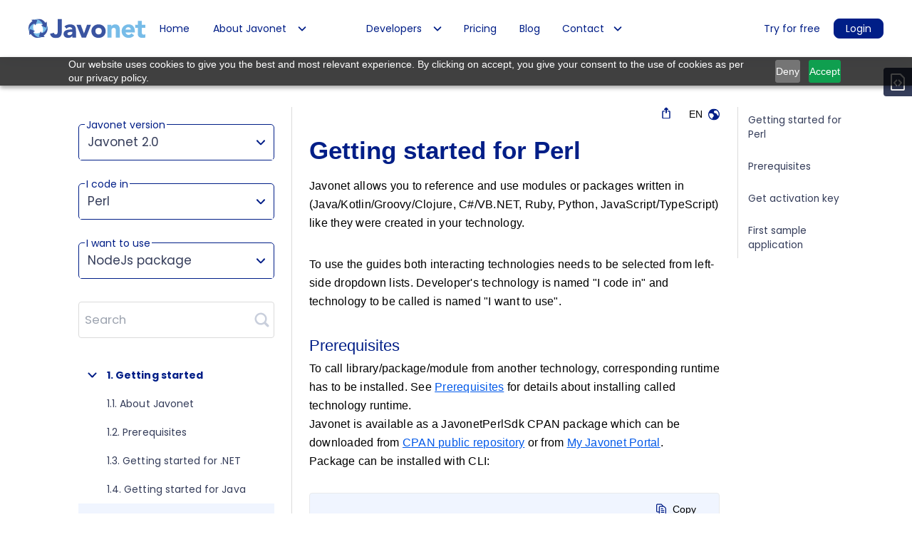

--- FILE ---
content_type: text/html; charset=UTF-8
request_url: https://dev.javonet.com/guides/v2/perl/nodejs-package/getting-started/getting-started-perl
body_size: 40131
content:
<!DOCTYPE html>
<html lang="en">
<head>
    <meta charset="UTF-8">
    <link rel="apple-touch-icon" sizes="57x57" href="https://dev.javonet.com/app/themes/responsive/favicon/apple-icon-57x57.png">
    <link rel="apple-touch-icon" sizes="60x60" href="https://dev.javonet.com/app/themes/responsive/favicon/apple-icon-60x60.png">
    <link rel="apple-touch-icon" sizes="72x72" href="https://dev.javonet.com/app/themes/responsive/favicon/apple-icon-72x72.png">
    <link rel="apple-touch-icon" sizes="76x76" href="https://dev.javonet.com/app/themes/responsive/favicon/apple-icon-76x76.png">
    <link rel="apple-touch-icon" sizes="114x114" href="https://dev.javonet.com/app/themes/responsive/favicon/apple-icon-114x114.png">
    <link rel="apple-touch-icon" sizes="120x120" href="https://dev.javonet.com/app/themes/responsive/favicon/apple-icon-120x120.png">
    <link rel="apple-touch-icon" sizes="144x144" href="https://dev.javonet.com/app/themes/responsive/favicon/apple-icon-144x144.png">
    <link rel="apple-touch-icon" sizes="152x152" href="https://dev.javonet.com/app/themes/responsive/favicon/apple-icon-152x152.png">
    <link rel="apple-touch-icon" sizes="180x180" href="https://dev.javonet.com/app/themes/responsive/favicon/apple-icon-180x180.png">
    <link rel="icon" type="image/png" sizes="192x192" href="https://dev.javonet.com/app/themes/responsive/favicon/android-icon-192x192.png">
    <link rel="icon" type="image/png" sizes="32x32" href="https://dev.javonet.com/app/themes/responsive/favicon/favicon-32x32.png">
    <link rel="icon" type="image/png" sizes="96x96" href="https://dev.javonet.com/app/themes/responsive/favicon/favicon-96x96.png">
    <link rel="icon" type="image/png" sizes="16x16" href="https://dev.javonet.com/app/themes/responsive/favicon/favicon-16x16.png">
    <link rel="manifest" href="https://dev.javonet.com/app/themes/responsive/favicon/manifest.json">
    <meta name="msapplication-TileColor" content="#ffffff">
    <meta name="msapplication-TileImage" content="https://dev.javonet.com/app/themes/responsive/favicon/ms-icon-144x144.png">
    <meta name="theme-color" content="#ffffff">

    <title>Getting started for Perl developers</title>
    <meta name="description" content="This article provides Javonet getting started guide for Perl developers">
            <meta name="keywords" content="Javonet, NodeJs package Getting Started, Perl, Perl Developers, Perl Integration, Library Usage, Method Calls, Interacting Technologies, Runtime Installation, Activation Key, Sample Application, Runtime Context, Static Field Access">
        <meta name="viewport" content="width=device-width, initial-scale=1">

    <link rel="preconnect" href="https://fonts.googleapis.com">
    <link rel="preconnect" href="https://fonts.gstatic.com" crossorigin>
    <link href="https://fonts.googleapis.com/css2?family=Poppins:wght@300;400;500;600;700&display=swap" rel="stylesheet">

    <link rel="icon" href="favicon.ico">
    <link href="https://dev.javonet.com/app/plugins/javonet-md-docs/assets/dist/css/app.css?r=1729674363" rel="stylesheet">
    <link href="https://dev.javonet.com/app/plugins/javonet-md-docs/assets/dist/css/footer.css?r=1729674363" rel="stylesheet">
    <script defer src="https://dev.javonet.com/app/plugins/javonet-md-docs/assets/dist/js/app.js?r=1729674363"></script>
            <script type="text/javascript" id="javonet-md-docs">
					/* <![CDATA[ */
          					var jmd = {"ajax_url":"https:\/\/dev.javonet.com\/wp\/wp-admin\/admin-ajax.php","calling_tech":{"slug":"perl","name":"Perl","ext":"pm"},"called_tech":{"slug":"nodejs-package","name":"NodeJs package","ext":"js"},"nonce":"e04837a8f3"};
          					/* ]]> */
        </script>
        <!-- Google Tag Manager -->
    <script>(function (w, d, s, l, i) {
				w[l] = w[l] || [];
				w[l].push({
					'gtm.start':
						new Date().getTime(), event: 'gtm.js'
				});
				var f = d.getElementsByTagName(s)[0],
					j = d.createElement(s), dl = l != 'dataLayer' ? '&l=' + l : '';
				j.async = true;
				j.src =
					'https://www.googletagmanager.com/gtm.js?id=' + i + dl;
				f.parentNode.insertBefore(j, f);
			})(window, document, 'script', 'dataLayer', 'GTM-M2HDC44');</script>
    <!-- End Google Tag Manager -->
</head>
<body>
<!-- Google Tag Manager (noscript) -->
<noscript>
    <iframe src="https://www.googletagmanager.com/ns.html?id=GTM-M2HDC44"
            height="0" width="0" style="display:none;visibility:hidden"></iframe>
</noscript>
<!-- End Google Tag Manager (noscript) --><header class="site-header">
    <div class="site-header__container h-full">
        <nav class="flex items-center justify-between flex-wrap h-full">
            <div class="flex items-center flex-shrink-0 text-white site-header__logo-wrapper">
                <a href="https://dev.javonet.com" class="site-header__logo" role="link">
                    <svg width="164" height="28" viewBox="0 0 164 28" fill="none" xmlns="http://www.w3.org/2000/svg">
                        <g clip-path="url(#clip0_2012_8489)">
                            <path d="M24.1098 6.70196C21.4849 3.47808 17.2849 1.66465 13.933 1.26166C10.4196 0.778082 8.68308 1.62435 8.40039 1.70495C8.40039 1.70495 11.2273 6.05719 9.81384 8.67659C16.4368 4.44525 20.4349 9.16017 20.4349 9.16017L24.1098 6.70196Z"
                                    fill="#77BCE8"/>
                            <path d="M6.1782 3.23828C2.98785 5.85768 1.17057 10.0487 0.72634 13.3935C0.282114 16.8995 1.0898 18.6323 1.17057 18.9144C1.17057 18.9144 5.53205 16.0935 8.15702 17.504C3.91669 10.895 8.64163 6.90545 8.64163 6.90545L6.1782 3.23828Z"
                                    fill="#77BCE8"/>
                            <path d="M2.66406 21.1301C5.28903 24.3137 9.48898 26.1674 12.8409 26.5704C16.3139 27.0137 18.0504 26.2077 18.3331 26.1271C18.3331 26.1271 15.5062 21.7749 16.9197 19.1555C10.2967 23.3868 6.29864 18.6719 6.29864 18.6719L2.66406 21.1301Z"
                                    fill="#77BCE8"/>
                            <path d="M25.6429 8.99857C25.6429 8.95827 25.6026 8.91797 25.6026 8.91797C25.6026 8.91797 21.5238 10.7717 18.7373 10.2478C21.6449 14.7613 20.2315 18.1463 19.1411 19.7583C18.6161 20.4836 18.1719 20.8866 18.1719 20.8866L20.6353 24.5538C20.8776 24.3523 21.1199 24.1508 21.3218 23.9493C21.968 23.3448 22.5334 22.7001 23.018 21.9747C24.7545 19.5971 25.7641 16.8165 26.0872 14.3986C26.491 11.1747 25.8045 9.44185 25.6429 8.99857Z"
                                    fill="#77BCE8"/>
                            <path d="M9.52986 23.6262C7.06643 21.168 6.82413 18.9919 6.82413 18.9919L9.12602 17.7829C8.72218 17.7426 6.33952 16.171 1.89726 14.8412C1.45304 16.171 1.25111 17.5009 1.21073 18.6695C0.968426 18.1053 -0.323867 13.7934 3.55301 9.92474C6.01644 7.46653 8.19719 7.22474 8.19719 7.22474L9.40871 9.52175C9.44909 9.11877 11.0241 6.74116 12.3568 2.30832C8.1568 0.938173 3.95685 1.86504 3.95685 1.86504L5.65299 3.51728C3.67416 4.80683 2.01841 6.70086 1.17035 8.3128C-1.33347 13.1486 0.887657 18.1456 1.12996 18.7098C0.968426 21.2486 1.41265 23.1829 1.41265 23.1829L3.0684 21.4904C4.36069 23.5053 6.25875 25.1576 7.87411 25.9635C13.0029 28.6232 18.374 25.9635 18.374 25.9635C18.374 25.9635 13.6894 27.777 9.52986 23.6262Z"
                                    fill="#3A54A1"/>
                            <path d="M25.6425 8.83816C25.804 6.29936 25.3598 4.36503 25.3598 4.36503L23.704 6.05757C22.3714 4.04264 20.5137 2.3904 18.8983 1.58443C13.7695 -1.07527 8.39844 1.58443 8.39844 1.58443C8.39844 1.58443 13.083 -0.228999 17.2426 3.96204C19.706 6.42025 19.9483 8.59637 19.9483 8.59637L17.6464 9.80533C18.0502 9.84563 20.4329 11.4173 24.8752 12.7471C25.3598 11.377 25.5617 10.0471 25.6425 8.83816C25.8444 9.44264 27.1367 13.7546 23.2598 17.6232C20.756 20.0814 18.5752 20.3232 18.5752 20.3232L17.3637 18.0262C17.3233 18.4292 15.7484 20.8068 14.4157 25.2397C18.6156 26.6098 22.7752 25.6829 22.7752 25.6829L21.0791 24.0307C23.0983 22.7411 24.754 20.8471 25.5617 19.2352C28.1059 14.3994 25.8848 9.40234 25.6425 8.83816Z"
                                    fill="#3A54A1"/>
                            <path d="M46.7638 17.9049C46.7638 19.1138 46.6427 20.2825 46.4408 21.4511C46.2388 22.5795 45.835 23.5869 45.2292 24.4735C44.6235 25.3601 43.7754 26.0452 42.685 26.6093C41.5947 27.1332 40.1408 27.4153 38.3639 27.4153C36.264 27.4153 34.5274 26.9317 33.0736 25.9243C31.6198 24.9168 30.691 23.3855 30.2871 21.2899L35.6178 20.0004C35.6986 20.6452 35.9813 21.2093 36.5063 21.6526C37.0313 22.0959 37.5966 22.3377 38.2428 22.3377C38.9293 22.3377 39.4543 22.1765 39.8178 21.8541C40.1812 21.5317 40.4639 21.0884 40.6254 20.6049C40.787 20.1213 40.9081 19.5571 40.9485 18.9929C40.9889 18.4287 40.9889 17.8646 40.9889 17.381V0.375H46.8042V17.9049H46.7638Z"
                                    fill="#3A54A1"/>
                            <path d="M61.463 24.4317H61.3822C60.7764 25.3989 59.9284 26.0839 58.9188 26.5272C57.8688 26.9302 56.8188 27.172 55.6476 27.172C54.7996 27.172 53.9919 27.0511 53.2246 26.8093C52.4573 26.5675 51.7708 26.2048 51.165 25.7616C50.5592 25.278 50.115 24.7138 49.7516 24.0287C49.3881 23.3436 49.2266 22.5377 49.2266 21.6108C49.2266 20.563 49.4285 19.6765 49.7919 18.9914C50.1958 18.266 50.6804 17.6616 51.3669 17.2183C52.0131 16.7347 52.7804 16.372 53.6284 16.1302C54.4765 15.8884 55.365 15.6869 56.2534 15.566C57.1419 15.4451 58.0707 15.3645 58.9591 15.3242C59.8476 15.2839 60.6957 15.2839 61.463 15.2839C61.463 14.2765 61.0995 13.5108 60.413 12.9063C59.6861 12.3422 58.8784 12.0198 57.9092 12.0198C56.9803 12.0198 56.1322 12.2213 55.4053 12.5839C54.638 12.9869 53.9515 13.5108 53.3861 14.1556L50.3977 11.0929C51.4477 10.1257 52.6592 9.40036 54.0323 8.91678C55.4053 8.4332 56.8592 8.19141 58.3534 8.19141C60.0091 8.19141 61.3418 8.3929 62.3918 8.79588C63.4418 9.19887 64.2899 9.80335 64.936 10.6093C65.5821 11.4153 66.0264 12.3825 66.2687 13.5108C66.511 14.6795 66.6321 16.0093 66.6321 17.5004V26.6884H61.5033V24.4317H61.463ZM60.0899 18.7899C59.6861 18.7899 59.1207 18.7899 58.5149 18.8302C57.8688 18.8705 57.263 18.9914 56.6976 19.1526C56.1322 19.3138 55.6073 19.5959 55.2034 19.9183C54.7996 20.281 54.5977 20.7645 54.5977 21.369C54.5977 22.0541 54.8803 22.5377 55.4457 22.8601C56.0111 23.1825 56.6169 23.3436 57.2226 23.3436C57.788 23.3436 58.313 23.263 58.7976 23.1019C59.3226 22.9407 59.7668 22.7392 60.1707 22.4571C60.5745 22.175 60.8976 21.8526 61.1399 21.4093C61.3822 21.0063 61.5033 20.4825 61.5033 19.9183V18.7093H60.0899V18.7899Z"
                                    fill="#3A54A1"/>
                            <path d="M67.2793 8.63672H73.2965L77.8599 20.8875H77.9407L82.181 8.63672H87.7944L80.6464 26.6905H74.71L67.2793 8.63672Z"
                                    fill="#3A54A1"/>
                            <path d="M88.2793 17.6628C88.2793 16.212 88.5216 14.9225 89.0466 13.7538C89.5716 12.5852 90.2985 11.5777 91.187 10.7717C92.0754 9.92548 93.1658 9.321 94.3773 8.83742C95.5888 8.39414 96.9215 8.15234 98.2946 8.15234C99.6676 8.15234 101 8.39414 102.212 8.83742C103.423 9.2807 104.514 9.92548 105.402 10.7717C106.291 11.618 107.018 12.5852 107.543 13.7538C108.068 14.9225 108.31 16.212 108.31 17.6628C108.31 19.1135 108.068 20.4031 107.543 21.5717C107.018 22.7404 106.291 23.7479 105.402 24.5538C104.514 25.4001 103.423 26.0046 102.212 26.4882C101 26.9315 99.6676 27.1732 98.2946 27.1732C96.9215 27.1732 95.5888 26.9315 94.3773 26.4882C93.1658 26.0449 92.0754 25.4001 91.187 24.5538C90.2985 23.7076 89.5716 22.7404 89.0466 21.5717C88.562 20.4031 88.2793 19.1135 88.2793 17.6628ZM93.8927 17.6628C93.8927 19.0329 94.2965 20.121 95.0638 20.9673C95.8311 21.8135 96.9619 22.2165 98.3753 22.2165C99.7888 22.2165 100.879 21.8135 101.687 20.9673C102.454 20.121 102.858 19.0329 102.858 17.6628C102.858 16.2926 102.454 15.2046 101.687 14.3583C100.92 13.512 99.7888 13.1091 98.3753 13.1091C96.9619 13.1091 95.8715 13.512 95.0638 14.3583C94.2561 15.2046 93.8927 16.2926 93.8927 17.6628Z"
                                    fill="#3A54A1"/>
                            <path d="M110.773 8.63469H116.145V11.0929H116.225C116.387 10.7302 116.629 10.4078 116.952 10.0451C117.275 9.68245 117.679 9.40036 118.123 9.11827C118.568 8.83618 119.093 8.63469 119.658 8.4332C120.223 8.272 120.869 8.19141 121.516 8.19141C122.929 8.19141 124.06 8.3929 124.948 8.83618C125.837 9.27947 126.483 9.88394 126.967 10.6496C127.452 11.4153 127.775 12.3422 127.937 13.3496C128.098 14.3974 128.179 15.5257 128.179 16.7347V26.6884H122.606V17.8227C122.606 17.2989 122.606 16.775 122.566 16.2108C122.525 15.6466 122.404 15.1227 122.243 14.6795C122.041 14.1959 121.758 13.8332 121.394 13.5108C120.991 13.2287 120.466 13.0675 119.739 13.0675C119.012 13.0675 118.446 13.1884 118.002 13.4705C117.558 13.7526 117.195 14.075 116.993 14.5183C116.75 14.9616 116.589 15.4451 116.508 15.969C116.427 16.5332 116.387 17.0974 116.387 17.6616V26.6481H110.814V8.63469H110.773Z"
                                    fill="#77BCE8"/>
                            <path d="M148.371 23.5867C147.482 24.715 146.351 25.6016 144.978 26.2464C143.605 26.8509 142.192 27.1732 140.738 27.1732C139.365 27.1732 138.032 26.9315 136.821 26.4882C135.609 26.0449 134.519 25.4001 133.63 24.5538C132.742 23.7076 132.015 22.7404 131.49 21.5717C130.965 20.4031 130.723 19.1135 130.723 17.6628C130.723 16.212 130.965 14.9225 131.49 13.7538C132.015 12.5852 132.742 11.5777 133.63 10.7717C134.519 9.92548 135.609 9.321 136.821 8.83742C138.032 8.39414 139.365 8.15234 140.738 8.15234C142.03 8.15234 143.201 8.39414 144.251 8.83742C145.301 9.2807 146.19 9.92548 146.917 10.7717C147.644 11.618 148.209 12.5852 148.613 13.7538C149.017 14.9225 149.219 16.212 149.219 17.6628V19.3956H136.255C136.498 20.4434 136.982 21.33 137.709 21.9344C138.436 22.5792 139.365 22.9016 140.455 22.9016C141.384 22.9016 142.151 22.7001 142.798 22.2971C143.444 21.8941 143.969 21.3703 144.453 20.7255L148.371 23.5867ZM143.605 15.6076C143.646 14.6807 143.323 13.8747 142.676 13.1897C142.03 12.5046 141.182 12.1822 140.173 12.1822C139.567 12.1822 139.001 12.2628 138.517 12.4643C138.032 12.6658 137.628 12.9076 137.305 13.23C136.982 13.5523 136.7 13.915 136.538 14.318C136.336 14.721 136.255 15.1643 136.215 15.6076H143.605Z"
                                    fill="#77BCE8"/>
                            <path d="M164 13.1102H159.073V19.1147C159.073 19.5982 159.113 20.0818 159.154 20.4848C159.194 20.8878 159.315 21.2505 159.477 21.5326C159.638 21.8147 159.921 22.0564 160.284 22.2176C160.648 22.3788 161.132 22.4594 161.738 22.4594C162.021 22.4594 162.425 22.4191 162.909 22.3788C163.394 22.2982 163.757 22.1773 164 21.9356V26.5699C163.394 26.8117 162.748 26.9326 162.061 27.0132C161.375 27.0938 160.729 27.1341 160.082 27.1341C159.154 27.1341 158.265 27.0535 157.457 26.852C156.65 26.6505 155.963 26.3281 155.357 25.8848C154.752 25.4415 154.307 24.8773 153.944 24.1923C153.621 23.5072 153.459 22.6609 153.459 21.6535V13.1102H149.865V8.63705H153.459V3.27734H159.032V8.63705H163.959V13.1102H164Z"
                                    fill="#77BCE8"/>
                        </g>
                        <defs>
                            <clipPath id="clip0_2012_8489">
                                <rect width="164" height="27" fill="white" transform="translate(0 0.375)"/>
                            </clipPath>
                        </defs>
                    </svg>
                    <span class="sr-only">Javonet</span>
                </a>
            </div>
            <div class="block site-header__toggleMenu-wrapper">
                <button id="toggle-menu" class="flex items-center js-toggle-mobile-menu site-header__toggleMenu">
                    <span></span>
                    <span></span>
                    <span></span>
                </button>
            </div>
            <div class="site-header__menu-wrapper hidden w-full flex-grow lg:flex lg:items-center lg:w-auto"
                    id="header-nav">
                <ul class="site-header__menu flex">
                                            <li class="menu-item ">
                            <a href="https://dev.javonet.com/"
                                    class="nav__link"
                                    data-title="Home">
                                Home
                            </a>
                                                    </li>
                                            <li class="menu-item  menu-item-has-children">
                            <a href="#"
                                    class="nav__link  nav__link--dropdown"
                                    data-title="About Javonet">
                                About Javonet
                            </a>
                                                            <ul class="sub-menu nav__submenu">
                                                                            <li class="nav__item"><a href="https://dev.javonet.com/about/what-is-javonet/" class="nav__link"
                                                    data-title="What is Javonet?">What is Javonet?</a>
                                        </li>
                                                                            <li class="nav__item"><a href="https://dev.javonet.com/about/customers/" class="nav__link"
                                                    data-title="Customers">Customers</a>
                                        </li>
                                                                            <li class="nav__item"><a href="https://dev.javonet.com/about/case-studies/" class="nav__link"
                                                    data-title="Case studies">Case studies</a>
                                        </li>
                                                                            <li class="nav__item"><a href="https://dev.javonet.com/about/benefits/" class="nav__link"
                                                    data-title="Benefits">Benefits</a>
                                        </li>
                                                                            <li class="nav__item"><a href="https://dev.javonet.com/eu-project/" class="nav__link"
                                                    data-title="EU Project">EU Project</a>
                                        </li>
                                                                    </ul>
                                                    </li>
                                            <li class="menu-item  menu-item-has-children">
                            <a href=""
                                    class="nav__link  nav__link--dropdown"
                                    data-title="">
                                
                            </a>
                                                            <ul class="sub-menu nav__submenu">
                                                                            <li class="nav__item"><a href="" class="nav__link"
                                                    data-title="Test">Test</a>
                                        </li>
                                                                    </ul>
                                                    </li>
                                            <li class="menu-item  menu-item-has-children">
                            <a href="#"
                                    class="nav__link  nav__link--dropdown"
                                    data-title="Developers">
                                Developers
                            </a>
                                                            <ul class="sub-menu nav__submenu">
                                                                            <li class="nav__item"><a href="/guides/v2/" class="nav__link"
                                                    data-title="Guides">Guides</a>
                                        </li>
                                                                            <li class="nav__item"><a href="https://dev.javonet.com/dotnet-devs/support/" class="nav__link"
                                                    data-title="Support">Support</a>
                                        </li>
                                                                            <li class="nav__item"><a href="https://dev.javonet.com/java-devs/videos/debugging-net-code-java/" class="nav__link"
                                                    data-title="Videos">Videos</a>
                                        </li>
                                                                            <li class="nav__item"><a href="https://dev.javonet.com/java-devs/samples/" class="nav__link"
                                                    data-title="Java Samples 1.0">Java Samples 1.0</a>
                                        </li>
                                                                            <li class="nav__item"><a href="https://dev.javonet.com/dotnet-devs/samples/" class="nav__link"
                                                    data-title=".NET Samples 1.0">.NET Samples 1.0</a>
                                        </li>
                                                                            <li class="nav__item"><a href="https://dev.javonet.com/java-devs/api/" class="nav__link"
                                                    data-title="Java API Javonet 1.0">Java API Javonet 1.0</a>
                                        </li>
                                                                    </ul>
                                                    </li>
                                            <li class="menu-item ">
                            <a href="https://dev.javonet.com/pricing/"
                                    class="nav__link"
                                    data-title="Pricing">
                                Pricing
                            </a>
                                                    </li>
                                            <li class="menu-item ">
                            <a href="https://dev.javonet.com/blog/"
                                    class="nav__link"
                                    data-title="Blog">
                                Blog
                            </a>
                                                    </li>
                                            <li class="menu-item  menu-item-has-children">
                            <a href="#"
                                    class="nav__link  nav__link--dropdown"
                                    data-title="Contact">
                                Contact
                            </a>
                                                            <ul class="sub-menu nav__submenu">
                                                                            <li class="nav__item"><a href="https://dev.javonet.com/contact/" class="nav__link"
                                                    data-title="Contact us">Contact us</a>
                                        </li>
                                                                            <li class="nav__item"><a href="https://dev.javonet.com/schedule-a-meeting/" class="nav__link"
                                                    data-title="Schedule a meeting">Schedule a meeting</a>
                                        </li>
                                                                    </ul>
                                                    </li>
                                    </ul>
                <div class="site-header__userarea">
                    <a href="https://my.javonet.com/signup/?type=free" data-title="Try for free">Try for free</a>
                    <a href="https://my.javonet.com/signin/"
                            class="inline-block button button--sm button--primary">Login</a>
                </div>
            </div>
        </nav>
    </div>
        <div class="site-header__background"></div>
</header>
<main role="main" class="javonet-content guides--menu">
    <div class="javonet-content__container container">
        <div class="javonet-content__top">
            <button id="open-controls" class="javonet-content__open-controls js-live-example__open-controls">
                <svg width="19" height="17" viewBox="0 0 19 17" fill="none" xmlns="http://www.w3.org/2000/svg">
                    <path d="M17.8132 0.978516H1.18815C0.750926 0.978516 0.396484 1.33296 0.396484 1.77018V2.56185C0.396484 2.99907 0.750926 3.35352 1.18815 3.35352H17.8132C18.2504 3.35352 18.6048 2.99907 18.6048 2.56185V1.77018C18.6048 1.33296 18.2504 0.978516 17.8132 0.978516Z" fill="#001E87"/>
                    <path d="M17.8132 7.3125H1.18815C0.750926 7.3125 0.396484 7.66694 0.396484 8.10417V8.89583C0.396484 9.33306 0.750926 9.6875 1.18815 9.6875H17.8132C18.2504 9.6875 18.6048 9.33306 18.6048 8.89583V8.10417C18.6048 7.66694 18.2504 7.3125 17.8132 7.3125Z" fill="#001E87"/>
                    <path d="M17.8132 13.6445H1.18815C0.750926 13.6445 0.396484 13.999 0.396484 14.4362V15.2279C0.396484 15.6651 0.750926 16.0195 1.18815 16.0195H17.8132C18.2504 16.0195 18.6048 15.6651 18.6048 15.2279V14.4362C18.6048 13.999 18.2504 13.6445 17.8132 13.6445Z" fill="#001E87"/>
                </svg>
                <span>See All Topics</span>
            </button>

                    </div>
        <div class="javonet-content__main">
            <aside class="javonet-content__controls">
    <div class="javonet-content__controls-actions flex justify-between">
        <button id="toggle-live-example" class="js-live-example__close-all button button--secondary button--sm">
            Exit live example
        </button>
        <button id="close-controls" type="button" class="js-live-example__close-controls ml-auto inline-flex items-center">
            <svg width="16" height="16" viewBox="0 0 16 16" fill="none" xmlns="http://www.w3.org/2000/svg">
                <path d="M9.53329 8.1203C9.51734 8.10534 9.50464 8.08727 9.49595 8.0672C9.48726 8.04713 9.48278 8.0255 9.48278 8.00363C9.48278 7.98177 9.48726 7.96014 9.49595 7.94007C9.50464 7.92 9.51734 7.90193 9.53329 7.88697L15.7066 1.70697C15.8001 1.61458 15.8744 1.50454 15.9251 1.38323C15.9758 1.26193 16.0019 1.13177 16.0019 1.0003C16.0019 0.868835 15.9758 0.738676 15.9251 0.617371C15.8744 0.496065 15.8001 0.386027 15.7066 0.293635C15.5183 0.107981 15.2644 0.00390625 15 0.00390625C14.7355 0.00390625 14.4816 0.107981 14.2933 0.293635L8.11996 6.46697C8.10441 6.4831 8.08577 6.49593 8.06515 6.50469C8.04453 6.51346 8.02236 6.51797 7.99995 6.51797C7.97755 6.51797 7.95538 6.51346 7.93476 6.50469C7.91414 6.49593 7.8955 6.4831 7.87995 6.46697L1.70662 0.293635C1.51827 0.107981 1.26442 0.00390625 0.999954 0.00390625C0.735485 0.00390625 0.48164 0.107981 0.293288 0.293635C0.199761 0.386027 0.125505 0.496065 0.0748242 0.617371C0.0241436 0.738676 -0.00195312 0.868835 -0.00195312 1.0003C-0.00195312 1.13177 0.0241436 1.26193 0.0748242 1.38323C0.125505 1.50454 0.199761 1.61458 0.293288 1.70697L6.46662 7.88697C6.48256 7.90193 6.49527 7.92 6.50396 7.94007C6.51265 7.96014 6.51713 7.98177 6.51713 8.00363C6.51713 8.0255 6.51265 8.04713 6.50396 8.0672C6.49527 8.08727 6.48256 8.10534 6.46662 8.1203L0.293288 14.2936C0.199761 14.386 0.125505 14.4961 0.0748242 14.6174C0.0241436 14.7387 -0.00195312 14.8688 -0.00195312 15.0003C-0.00195312 15.1318 0.0241436 15.2619 0.0748242 15.3832C0.125505 15.5045 0.199761 15.6146 0.293288 15.707C0.48164 15.8926 0.735485 15.9967 0.999954 15.9967C1.26442 15.9967 1.51827 15.8926 1.70662 15.707L7.87995 9.53364C7.8955 9.5175 7.91414 9.50467 7.93476 9.49591C7.95538 9.48715 7.97755 9.48263 7.99995 9.48263C8.02236 9.48263 8.04453 9.48715 8.06515 9.49591C8.08577 9.50467 8.10441 9.5175 8.11996 9.53364L14.2933 15.707C14.4816 15.8926 14.7355 15.9967 15 15.9967C15.2644 15.9967 15.5183 15.8926 15.7066 15.707C15.8001 15.6146 15.8744 15.5045 15.9251 15.3832C15.9758 15.2619 16.0019 15.1318 16.0019 15.0003C16.0019 14.8688 15.9758 14.7387 15.9251 14.6174C15.8744 14.4961 15.8001 14.386 15.7066 14.2936L9.53329 8.1203Z"
                        fill="#001E87"/>
            </svg>
            <span class="sr-only">Close modal</span>
        </button>
    </div>

    <div class="javonet-content__selects block w-full">
                                                                                <div class="javonet-content__dropdown">
            <div class="links-control">
                <div class="javonet-content__select-title">Javonet version</div>
                <div class="links-control__wrapper">
                    <input type="text" class="links-control__search">
                    <span class="links-control__current">Javonet 2.0</span>
                </div>
                <ul class="list">
                                            <li>
                            <a class="" href="https://dev.javonet.com/guides/v1">Javonet 1.0</a>
                        </li>
                                            <li>
                            <a class="current" href="https://dev.javonet.com/guides/v2">Javonet 2.0</a>
                        </li>
                                    </ul>
            </div>
        </div>
        <div class="javonet-version-compatiblity js-javonet-version-compatiblity">
            <label>This version works for:</label>
            <ul class="flex justify-between systems-list js-systems-list">
                <li class="windows">
                    <svg width="91" height="21" viewBox="0 0 91 21" fill="none" xmlns="http://www.w3.org/2000/svg">
                        <path d="M0 4.63255V9.96589H7.46667V3.69922L0 4.63255Z" fill="#95A1BD"/>
                        <path d="M8.5332 3.56667V9.96667H17.0665V2.5L8.5332 3.56667Z" fill="#95A1BD"/>
                        <path d="M8.5332 11.0332V17.4332L17.0665 18.4999V11.0332H8.5332Z" fill="#95A1BD"/>
                        <path d="M0 11.0332V16.3665L7.46667 17.2999V11.0332H0Z" fill="#95A1BD"/>
                        <path d="M39.0944 5.228L36.3644 15H34.0544L32.2204 8.042L30.3024 15L28.0064 15.014L25.3744 5.228H27.4744L29.1964 12.816L31.1844 5.228H33.3684L35.2444 12.774L36.9804 5.228H39.0944ZM41.4242 6.32C41.0789 6.32 40.7895 6.21267 40.5562 5.998C40.3322 5.774 40.2202 5.49867 40.2202 5.172C40.2202 4.84533 40.3322 4.57467 40.5562 4.36C40.7895 4.136 41.0789 4.024 41.4242 4.024C41.7695 4.024 42.0542 4.136 42.2782 4.36C42.5115 4.57467 42.6282 4.84533 42.6282 5.172C42.6282 5.49867 42.5115 5.774 42.2782 5.998C42.0542 6.21267 41.7695 6.32 41.4242 6.32ZM42.3902 7.244V15H40.4302V7.244H42.3902ZM48.6807 7.132C49.6047 7.132 50.3514 7.426 50.9207 8.014C51.49 8.59267 51.7747 9.40467 51.7747 10.45V15H49.8147V10.716C49.8147 10.1 49.6607 9.62867 49.3527 9.302C49.0447 8.966 48.6247 8.798 48.0927 8.798C47.5514 8.798 47.122 8.966 46.8047 9.302C46.4967 9.62867 46.3427 10.1 46.3427 10.716V15H44.3827V7.244H46.3427V8.21C46.604 7.874 46.9354 7.61267 47.3367 7.426C47.7474 7.23 48.1954 7.132 48.6807 7.132ZM53.1905 11.094C53.1905 10.31 53.3445 9.61467 53.6525 9.008C53.9699 8.40133 54.3992 7.93467 54.9405 7.608C55.4819 7.28133 56.0839 7.118 56.7465 7.118C57.2505 7.118 57.7312 7.23 58.1885 7.454C58.6459 7.66867 59.0099 7.958 59.2805 8.322V4.64H61.2685V15H59.2805V13.852C59.0379 14.2347 58.6972 14.5427 58.2585 14.776C57.8199 15.0093 57.3112 15.126 56.7325 15.126C56.0792 15.126 55.4819 14.958 54.9405 14.622C54.3992 14.286 53.9699 13.8147 53.6525 13.208C53.3445 12.592 53.1905 11.8873 53.1905 11.094ZM59.2945 11.122C59.2945 10.646 59.2012 10.24 59.0145 9.904C58.8279 9.55867 58.5759 9.29733 58.2585 9.12C57.9412 8.93333 57.6005 8.84 57.2365 8.84C56.8725 8.84 56.5365 8.92867 56.2285 9.106C55.9205 9.28333 55.6685 9.54467 55.4725 9.89C55.2859 10.226 55.1925 10.6273 55.1925 11.094C55.1925 11.5607 55.2859 11.9713 55.4725 12.326C55.6685 12.6713 55.9205 12.9373 56.2285 13.124C56.5459 13.3107 56.8819 13.404 57.2365 13.404C57.6005 13.404 57.9412 13.3153 58.2585 13.138C58.5759 12.9513 58.8279 12.69 59.0145 12.354C59.2012 12.0087 59.2945 11.598 59.2945 11.122ZM66.6828 15.126C65.9362 15.126 65.2642 14.9627 64.6668 14.636C64.0695 14.3 63.5982 13.8287 63.2528 13.222C62.9168 12.6153 62.7488 11.9153 62.7488 11.122C62.7488 10.3287 62.9215 9.62867 63.2668 9.022C63.6215 8.41533 64.1022 7.94867 64.7088 7.622C65.3155 7.286 65.9922 7.118 66.7388 7.118C67.4855 7.118 68.1622 7.286 68.7688 7.622C69.3755 7.94867 69.8515 8.41533 70.1968 9.022C70.5515 9.62867 70.7288 10.3287 70.7288 11.122C70.7288 11.9153 70.5468 12.6153 70.1828 13.222C69.8282 13.8287 69.3428 14.3 68.7268 14.636C68.1202 14.9627 67.4388 15.126 66.6828 15.126ZM66.6828 13.418C67.0375 13.418 67.3688 13.334 67.6768 13.166C67.9942 12.9887 68.2462 12.7273 68.4328 12.382C68.6195 12.0367 68.7128 11.6167 68.7128 11.122C68.7128 10.3847 68.5168 9.82 68.1248 9.428C67.7422 9.02667 67.2708 8.826 66.7108 8.826C66.1508 8.826 65.6795 9.02667 65.2968 9.428C64.9235 9.82 64.7368 10.3847 64.7368 11.122C64.7368 11.8593 64.9188 12.4287 65.2828 12.83C65.6562 13.222 66.1228 13.418 66.6828 13.418ZM82.9746 7.244L80.7066 15H78.5926L77.1786 9.582L75.7646 15H73.6366L71.3546 7.244H73.3426L74.7146 13.152L76.1986 7.244H78.2706L79.7266 13.138L81.0986 7.244H82.9746ZM87.0591 15.126C86.4244 15.126 85.8551 15.014 85.3511 14.79C84.8471 14.5567 84.4457 14.244 84.1471 13.852C83.8577 13.46 83.6991 13.026 83.6711 12.55H85.6451C85.6824 12.8487 85.8271 13.096 86.0791 13.292C86.3404 13.488 86.6624 13.586 87.0451 13.586C87.4184 13.586 87.7077 13.5113 87.9131 13.362C88.1277 13.2127 88.2351 13.0213 88.2351 12.788C88.2351 12.536 88.1044 12.3493 87.8431 12.228C87.5911 12.0973 87.1851 11.9573 86.6251 11.808C86.0464 11.668 85.5704 11.5233 85.1971 11.374C84.8331 11.2247 84.5157 10.996 84.2451 10.688C83.9837 10.38 83.8531 9.96467 83.8531 9.442C83.8531 9.01267 83.9744 8.62067 84.2171 8.266C84.4691 7.91133 84.8237 7.63133 85.2811 7.426C85.7477 7.22067 86.2937 7.118 86.9191 7.118C87.8431 7.118 88.5804 7.35133 89.1311 7.818C89.6817 8.27533 89.9851 8.896 90.0411 9.68H88.1651C88.1371 9.372 88.0064 9.12933 87.7731 8.952C87.5491 8.76533 87.2457 8.672 86.8631 8.672C86.5084 8.672 86.2331 8.73733 86.0371 8.868C85.8504 8.99867 85.7571 9.18067 85.7571 9.414C85.7571 9.67533 85.8877 9.876 86.1491 10.016C86.4104 10.1467 86.8164 10.282 87.3671 10.422C87.9271 10.562 88.3891 10.7067 88.7531 10.856C89.1171 11.0053 89.4297 11.2387 89.6911 11.556C89.9617 11.864 90.1017 12.2747 90.1111 12.788C90.1111 13.236 89.9851 13.6373 89.7331 13.992C89.4904 14.3467 89.1357 14.6267 88.6691 14.832C88.2117 15.028 87.6751 15.126 87.0591 15.126Z"
                                fill="#95A1BD"/>
                    </svg>
                </li>
                <li class="mac">
                    <svg width="77" height="21" viewBox="0 0 77 21" fill="none" xmlns="http://www.w3.org/2000/svg">
                        <path d="M9.6003 2.5C9.63754 2.5 9.67477 2.5 9.71412 2.5C9.80546 3.62835 9.37477 4.47146 8.85134 5.082C8.33775 5.68834 7.63446 6.2764 6.49698 6.18717C6.4211 5.07498 6.85249 4.29441 7.37521 3.68526C7.85999 3.11757 8.74877 2.61241 9.6003 2.5Z"
                                fill="#95A1BD"/>
                        <path d="M13.0442 14.2436C13.0442 14.2548 13.0442 14.2647 13.0442 14.2752C12.7245 15.2434 12.2686 16.0731 11.7121 16.8432C11.2041 17.5422 10.5817 18.483 9.47016 18.483C8.50973 18.483 7.87178 17.8654 6.88745 17.8486C5.84622 17.8317 5.27361 18.365 4.32161 18.4992C4.21271 18.4992 4.10381 18.4992 3.99701 18.4992C3.29794 18.398 2.73376 17.8444 2.32275 17.3455C1.11079 15.8715 0.174241 13.9675 0 11.5309C0 11.292 0 11.0539 0 10.815C0.0737716 9.07116 0.921091 7.65334 2.04734 6.96621C2.64173 6.60087 3.45883 6.28962 4.36868 6.42874C4.75862 6.48916 5.15698 6.62265 5.50617 6.75474C5.83709 6.8819 6.25091 7.10743 6.64295 7.09549C6.90853 7.08776 7.1727 6.94935 7.44039 6.85169C8.22448 6.56855 8.99311 6.24396 10.0062 6.39642C11.2238 6.58049 12.088 7.12149 12.622 7.95616C11.592 8.61167 10.7777 9.59951 10.9168 11.2864C11.0404 12.8188 11.9313 13.7153 13.0442 14.2436Z"
                                fill="#95A1BD"/>
                        <path d="M31.6429 7.132C32.5949 7.132 33.3603 7.426 33.9389 8.014C34.5269 8.59267 34.8209 9.40467 34.8209 10.45V15H32.8609V10.716C32.8609 10.1093 32.7069 9.64733 32.3989 9.33C32.0909 9.00333 31.6709 8.84 31.1389 8.84C30.6069 8.84 30.1823 9.00333 29.8649 9.33C29.5569 9.64733 29.4029 10.1093 29.4029 10.716V15H27.4429V10.716C27.4429 10.1093 27.2889 9.64733 26.9809 9.33C26.6729 9.00333 26.2529 8.84 25.7209 8.84C25.1796 8.84 24.7503 9.00333 24.4329 9.33C24.1249 9.64733 23.9709 10.1093 23.9709 10.716V15H22.0109V7.244H23.9709V8.182C24.2229 7.85533 24.5449 7.59867 24.9369 7.412C25.3383 7.22533 25.7769 7.132 26.2529 7.132C26.8596 7.132 27.4009 7.26267 27.8769 7.524C28.3529 7.776 28.7216 8.14 28.9829 8.616C29.2349 8.168 29.5989 7.80867 30.0749 7.538C30.5603 7.26733 31.0829 7.132 31.6429 7.132ZM36.2328 11.094C36.2328 10.31 36.3868 9.61467 36.6948 9.008C37.0122 8.40133 37.4368 7.93467 37.9688 7.608C38.5102 7.28133 39.1122 7.118 39.7748 7.118C40.3535 7.118 40.8575 7.23467 41.2868 7.468C41.7255 7.70133 42.0755 7.99533 42.3368 8.35V7.244H44.3108V15H42.3368V13.866C42.0848 14.23 41.7348 14.5333 41.2868 14.776C40.8482 15.0093 40.3395 15.126 39.7608 15.126C39.1075 15.126 38.5102 14.958 37.9688 14.622C37.4368 14.286 37.0122 13.8147 36.6948 13.208C36.3868 12.592 36.2328 11.8873 36.2328 11.094ZM42.3368 11.122C42.3368 10.646 42.2435 10.24 42.0568 9.904C41.8702 9.55867 41.6182 9.29733 41.3008 9.12C40.9835 8.93333 40.6428 8.84 40.2788 8.84C39.9148 8.84 39.5788 8.92867 39.2708 9.106C38.9628 9.28333 38.7108 9.54467 38.5148 9.89C38.3282 10.226 38.2348 10.6273 38.2348 11.094C38.2348 11.5607 38.3282 11.9713 38.5148 12.326C38.7108 12.6713 38.9628 12.9373 39.2708 13.124C39.5882 13.3107 39.9242 13.404 40.2788 13.404C40.6428 13.404 40.9835 13.3153 41.3008 13.138C41.6182 12.9513 41.8702 12.69 42.0568 12.354C42.2435 12.0087 42.3368 11.598 42.3368 11.122ZM45.7771 11.122C45.7771 10.3193 45.9405 9.61933 46.2671 9.022C46.5938 8.41533 47.0465 7.94867 47.6251 7.622C48.2038 7.286 48.8665 7.118 49.6131 7.118C50.5745 7.118 51.3678 7.36067 51.9931 7.846C52.6278 8.322 53.0525 8.994 53.2671 9.862H51.1531C51.0411 9.526 50.8498 9.26467 50.5791 9.078C50.3178 8.882 49.9911 8.784 49.5991 8.784C49.0391 8.784 48.5958 8.98933 48.2691 9.4C47.9425 9.80133 47.7791 10.3753 47.7791 11.122C47.7791 11.8593 47.9425 12.4333 48.2691 12.844C48.5958 13.2453 49.0391 13.446 49.5991 13.446C50.3925 13.446 50.9105 13.0913 51.1531 12.382H53.2671C53.0525 13.222 52.6278 13.8893 51.9931 14.384C51.3585 14.8787 50.5651 15.126 49.6131 15.126C48.8665 15.126 48.2038 14.9627 47.6251 14.636C47.0465 14.3 46.5938 13.8333 46.2671 13.236C45.9405 12.6293 45.7771 11.9247 45.7771 11.122ZM59.295 15.098C58.3803 15.098 57.5403 14.8833 56.775 14.454C56.0097 14.0247 55.403 13.432 54.955 12.676C54.507 11.9107 54.283 11.0473 54.283 10.086C54.283 9.134 54.507 8.28 54.955 7.524C55.403 6.75867 56.0097 6.16133 56.775 5.732C57.5403 5.30267 58.3803 5.088 59.295 5.088C60.219 5.088 61.059 5.30267 61.815 5.732C62.5803 6.16133 63.1823 6.75867 63.621 7.524C64.069 8.28 64.293 9.134 64.293 10.086C64.293 11.0473 64.069 11.9107 63.621 12.676C63.1823 13.432 62.5803 14.0247 61.815 14.454C61.0497 14.8833 60.2097 15.098 59.295 15.098ZM59.295 13.348C59.883 13.348 60.401 13.2173 60.849 12.956C61.297 12.6853 61.647 12.3027 61.899 11.808C62.151 11.3133 62.277 10.7393 62.277 10.086C62.277 9.43267 62.151 8.86333 61.899 8.378C61.647 7.88333 61.297 7.50533 60.849 7.244C60.401 6.98267 59.883 6.852 59.295 6.852C58.707 6.852 58.1843 6.98267 57.727 7.244C57.279 7.50533 56.929 7.88333 56.677 8.378C56.425 8.86333 56.299 9.43267 56.299 10.086C56.299 10.7393 56.425 11.3133 56.677 11.808C56.929 12.3027 57.279 12.6853 57.727 12.956C58.1843 13.2173 58.707 13.348 59.295 13.348ZM69.1812 15.098C68.4999 15.098 67.8839 14.9813 67.3332 14.748C66.7919 14.5147 66.3625 14.1787 66.0452 13.74C65.7279 13.3013 65.5645 12.7833 65.5552 12.186H67.6552C67.6832 12.5873 67.8232 12.9047 68.0752 13.138C68.3365 13.3713 68.6912 13.488 69.1392 13.488C69.5965 13.488 69.9559 13.3807 70.2172 13.166C70.4785 12.942 70.6092 12.6527 70.6092 12.298C70.6092 12.0087 70.5205 11.7707 70.3432 11.584C70.1659 11.3973 69.9419 11.2527 69.6712 11.15C69.4099 11.038 69.0459 10.9167 68.5792 10.786C67.9445 10.5993 67.4265 10.4173 67.0252 10.24C66.6332 10.0533 66.2925 9.778 66.0032 9.414C65.7232 9.04067 65.5832 8.546 65.5832 7.93C65.5832 7.35133 65.7279 6.84733 66.0172 6.418C66.3065 5.98867 66.7125 5.662 67.2352 5.438C67.7579 5.20467 68.3552 5.088 69.0272 5.088C70.0352 5.088 70.8519 5.33533 71.4772 5.83C72.1119 6.31533 72.4619 6.99667 72.5272 7.874H70.3712C70.3525 7.538 70.2079 7.26267 69.9372 7.048C69.6759 6.824 69.3259 6.712 68.8872 6.712C68.5045 6.712 68.1965 6.81 67.9632 7.006C67.7392 7.202 67.6272 7.48667 67.6272 7.86C67.6272 8.12133 67.7112 8.34067 67.8792 8.518C68.0565 8.686 68.2712 8.826 68.5232 8.938C68.7845 9.04067 69.1485 9.162 69.6152 9.302C70.2499 9.48867 70.7679 9.67533 71.1692 9.862C71.5705 10.0487 71.9159 10.3287 72.2052 10.702C72.4945 11.0753 72.6392 11.5653 72.6392 12.172C72.6392 12.6947 72.5039 13.18 72.2332 13.628C71.9625 14.076 71.5659 14.4353 71.0432 14.706C70.5205 14.9673 69.8999 15.098 69.1812 15.098Z"
                                fill="#95A1BD"/>
                    </svg>
                </li>
                <li class="linux">
                    <svg width="88" height="21" viewBox="0 0 88 21" fill="none" xmlns="http://www.w3.org/2000/svg">
                        <path d="M13.5229 15.8967C13.4576 15.8223 13.3653 15.7495 13.2463 15.678C13.2283 15.6663 13.1793 15.638 13.0992 15.5936C13.019 15.5488 12.955 15.5102 12.9071 15.4773C12.8596 15.4446 12.7971 15.3881 12.7196 15.3077C12.6424 15.2275 12.5814 15.1425 12.5366 15.0532C12.492 14.9641 12.4489 14.8436 12.4071 14.6917C12.3654 14.5399 12.3419 14.3718 12.3358 14.1872C12.2524 14.2584 12.2064 14.3998 12.1974 14.6112C12.1884 14.8225 12.2332 15.0381 12.3314 15.2584C12.4295 15.4787 12.5769 15.6213 12.7732 15.687C12.9636 15.7526 13.1168 15.8223 13.2331 15.8967C13.349 15.9712 13.4235 16.0558 13.4563 16.1511C13.4891 16.2466 13.4338 16.3492 13.2911 16.4592C13.1481 16.5694 12.919 16.6779 12.6036 16.7854C12.1691 16.934 11.8611 17.0606 11.6794 17.1646C11.4979 17.2689 11.2317 17.4668 10.8805 17.7583C10.6423 17.9548 10.3894 18.0605 10.1214 18.0754C9.85378 18.0904 9.63635 17.9922 9.46984 17.7809C9.3031 17.5697 9.24938 17.2707 9.30898 16.8836C9.42209 16.1397 9.4193 15.5593 9.30032 15.1427C9.20507 14.8153 9.18408 14.5266 9.23784 14.2766C9.29134 14.0269 9.37459 13.8812 9.48782 13.8394C9.60058 13.7976 9.72282 13.8869 9.85378 14.1071C9.86545 14.1368 9.8924 14.1948 9.93393 14.2812C9.97555 14.3674 10.0097 14.4286 10.0367 14.4642C10.0635 14.4999 10.1037 14.546 10.1573 14.6027C10.2108 14.6594 10.2781 14.6994 10.3582 14.7233C10.4385 14.7471 10.5322 14.762 10.6395 14.7679C10.8419 14.7738 11.0232 14.7321 11.1841 14.6429C11.3447 14.5536 11.4654 14.4539 11.5457 14.3438C11.6259 14.2336 11.7064 14.1281 11.7867 14.0268C11.8669 13.9255 11.9369 13.869 11.9965 13.857C12.0619 13.8453 12.1215 13.7798 12.1751 13.6606C12.2287 13.5416 12.2644 13.3765 12.2823 13.1652C12.3002 12.9539 12.2853 12.7024 12.2377 12.4109C12.1484 11.8929 11.9712 11.3245 11.7064 10.7055C11.4414 10.0865 11.1455 9.60138 10.8181 9.25018C10.2289 8.62529 9.83324 7.97654 9.63066 7.30391C9.42252 6.59568 9.33337 5.95879 9.36302 5.39331C9.39285 4.98854 9.30501 4.54956 9.09975 4.07634C8.89451 3.60318 8.62205 3.24159 8.28279 2.99161C8.06855 2.83097 7.8036 2.70748 7.48832 2.62111C7.17286 2.53474 6.85731 2.49469 6.54184 2.50056C6.15505 2.50056 5.84544 2.56301 5.61341 2.68806C5.13725 2.94405 4.82188 3.25501 4.66703 3.62106C4.51217 3.98706 4.44088 4.43792 4.4527 4.97363C4.47662 6.15213 4.52412 7.07469 4.5956 7.74126C4.5122 8.05081 4.14327 8.63105 3.48849 9.48218C3.36938 9.60129 3.2533 9.76196 3.14019 9.96431C3.02715 10.1667 2.93784 10.3483 2.87239 10.5089C2.80684 10.6695 2.7191 10.9017 2.60899 11.2053C2.49882 11.5088 2.42005 11.7231 2.3724 11.848C2.33074 11.9553 2.26523 12.0801 2.17601 12.2232C2.0867 12.3659 2.01513 12.5059 1.96168 12.6426C1.90824 12.7794 1.87841 12.9342 1.87247 13.1068C1.86653 13.2378 1.87247 13.3509 1.89035 13.4461C1.91409 13.5891 1.95884 13.6336 2.02423 13.5801C2.29219 13.3778 2.62847 13.4968 3.03315 13.9373C3.31884 14.2468 3.82184 14.9671 4.54201 16.098C4.60151 16.1991 4.66099 16.3077 4.7205 16.4241C4.78017 16.54 4.83655 16.6946 4.89018 16.8881C4.94374 17.0818 4.9661 17.2557 4.95713 17.4105C4.94812 17.5654 4.87976 17.7082 4.75177 17.839C4.62378 17.9699 4.43181 18.0532 4.17592 18.0889C4.03895 18.1067 3.87393 18.095 3.6804 18.0531C3.48696 18.0115 3.24142 17.9431 2.94387 17.8479C2.64627 17.7527 2.42609 17.6871 2.28321 17.6514C2.07501 17.6037 1.7789 17.543 1.39493 17.4684C1.01098 17.3939 0.759441 17.3389 0.640424 17.3032C0.438069 17.2497 0.327996 17.1724 0.310171 17.0711C0.292284 16.9877 0.333937 16.845 0.435161 16.6427C0.536448 16.4403 0.58695 16.2943 0.58695 16.2052C0.592829 16.1396 0.58989 16.0743 0.577944 16.0088C0.566124 15.9433 0.55274 15.8926 0.537824 15.8569C0.522939 15.8213 0.49764 15.7677 0.461898 15.6962C0.426155 15.6248 0.402389 15.5711 0.390475 15.5355C0.283403 15.2854 0.268487 15.1156 0.345851 15.0265C0.399356 14.9491 0.527348 14.9194 0.729702 14.9373C1.03325 14.9671 1.28023 14.9223 1.47073 14.8032C1.7861 14.6069 1.88144 14.2914 1.75639 13.8568C1.75639 14.0591 1.72065 14.2108 1.64922 14.3121C1.5778 14.4133 1.45275 14.5175 1.27425 14.6247C1.17312 14.6842 0.994473 14.7199 0.738614 14.732C0.482724 14.7439 0.313017 14.7856 0.229711 14.857C0.170234 14.9106 0.139025 14.9909 0.136023 15.0981C0.133084 15.2054 0.146562 15.3138 0.176269 15.424C0.205976 15.5341 0.235778 15.6605 0.265485 15.8034C0.295286 15.9464 0.307107 16.0655 0.301228 16.1606C0.295286 16.226 0.241563 16.3883 0.140433 16.647C0.0393023 16.906 0.0184758 17.1039 0.0779844 17.2407C0.107786 17.3063 0.158288 17.3644 0.229742 17.4149C0.301134 17.4655 0.400826 17.5087 0.528786 17.5445C0.656653 17.5803 0.774263 17.6085 0.88146 17.6293C0.988532 17.6499 1.13732 17.6769 1.32776 17.7094C1.51823 17.7421 1.66999 17.7705 1.7831 17.7942C2.16404 17.8717 2.59848 17.9996 3.08659 18.1781C3.57464 18.3567 3.90492 18.4489 4.07754 18.4548C4.24421 18.4607 4.40338 18.4265 4.5552 18.3521C4.70696 18.2778 4.83639 18.1929 4.94356 18.0977C5.05063 18.0024 5.20986 17.9131 5.42109 17.8298C5.63249 17.7465 5.86905 17.7018 6.13098 17.6959C6.24999 17.69 6.42261 17.6825 6.64876 17.6736C6.87494 17.6646 7.04453 17.6602 7.15763 17.6602C7.66948 17.6602 8.05633 17.6631 8.31819 17.6691C8.49678 17.6752 8.63665 17.7033 8.73788 17.754C8.83901 17.8045 8.90462 17.8626 8.93426 17.9279C8.964 17.9936 9.01334 18.0693 9.08183 18.1557C9.15012 18.2419 9.23787 18.3119 9.34488 18.3654C9.57097 18.4726 9.83596 18.5158 10.1396 18.4949C10.4431 18.4741 10.6455 18.416 10.7466 18.3208C10.9133 18.1602 11.1379 17.9696 11.4206 17.7495C11.7034 17.5293 11.9581 17.3626 12.1841 17.2495C12.2316 17.2255 12.312 17.1869 12.4251 17.1333C12.538 17.0797 12.6332 17.0336 12.7106 16.9948C12.788 16.9561 12.8818 16.9069 12.9917 16.8475C13.1019 16.7879 13.1912 16.7328 13.2597 16.6822C13.3281 16.6316 13.3979 16.5737 13.4694 16.5081C13.5408 16.4427 13.5869 16.3772 13.6079 16.3118C13.6284 16.2463 13.6361 16.1793 13.6302 16.1109C13.6241 16.0426 13.5885 15.9713 13.5229 15.8967ZM8.73766 7.26779C8.75542 7.25597 8.76743 7.25146 8.77331 7.2544C8.77931 7.25741 8.79119 7.26935 8.80896 7.29015C8.82694 7.31097 8.84311 7.33039 8.85818 7.34825C8.87297 7.36595 8.89373 7.38987 8.92047 7.41958C8.94721 7.44938 8.97548 7.47314 9.00512 7.491C9.04105 7.51477 9.08408 7.53125 9.13471 7.54013C9.18534 7.54901 9.22405 7.56389 9.25094 7.58469C9.27783 7.60548 9.29719 7.63969 9.30886 7.68738C9.32061 7.75293 9.31067 7.81231 9.27793 7.86588C9.24497 7.91951 9.20194 7.94337 9.14825 7.93736C9.04111 7.91353 8.925 7.81985 8.80011 7.65614C8.67527 7.49247 8.65432 7.36304 8.73766 7.26779ZM7.63051 3.79943C7.66016 3.76075 7.67804 3.72951 7.68392 3.70575C7.69581 3.66991 7.69731 3.63276 7.68843 3.59408C7.67954 3.5554 7.68245 3.51671 7.69731 3.47803C7.71229 3.43935 7.74653 3.41702 7.80013 3.41108C7.85366 3.41108 7.92512 3.45577 8.01439 3.54501C8.03216 3.55696 8.06042 3.57481 8.09892 3.59858C8.13766 3.62241 8.16443 3.6432 8.17929 3.66103C8.19417 3.67879 8.20155 3.69383 8.20155 3.70565C8.18967 3.73536 8.16293 3.75637 8.1214 3.76819C8.07991 3.78001 8.03503 3.78608 7.98753 3.78608C7.94003 3.78608 7.91304 3.78902 7.9072 3.79496C7.85957 3.81285 7.81495 3.83959 7.7732 3.87527C7.73158 3.91101 7.69884 3.93778 7.67507 3.95563C7.65109 3.97346 7.62735 3.97346 7.60359 3.95563C7.57982 3.91989 7.57085 3.89459 7.57685 3.87977C7.58289 3.86495 7.60077 3.83812 7.63051 3.79943ZM3.30943 10.4821C3.35096 10.4345 3.38082 10.3958 3.39865 10.366C3.4165 10.3362 3.43283 10.296 3.44774 10.2455C3.46263 10.1948 3.47601 10.1576 3.48792 10.1338C3.4999 10.1099 3.51779 10.101 3.54155 10.107C3.55337 10.104 3.56226 10.1099 3.56842 10.1248C3.57429 10.1397 3.5773 10.1472 3.5773 10.1472V10.174C3.5773 10.183 3.57576 10.1948 3.57279 10.2097C3.56979 10.2247 3.56529 10.2381 3.55941 10.2499C3.55337 10.2619 3.54746 10.2798 3.54155 10.3035C3.53561 10.3273 3.52973 10.3481 3.52367 10.366C3.4999 10.4256 3.46263 10.4791 3.41212 10.5267C3.3615 10.5743 3.32425 10.5952 3.30046 10.5892C3.26474 10.5774 3.26781 10.5415 3.30943 10.4821ZM9.14806 15.9906C9.13618 16.1809 9.09596 16.4489 9.02748 16.7941C8.95899 17.1392 8.91578 17.3685 8.89786 17.4815C8.77287 17.4754 8.70151 17.4292 8.68362 17.343C8.66586 17.2566 8.68362 17.1451 8.73722 17.0082C8.86812 16.6092 8.93639 16.3355 8.94248 16.1868C8.95459 15.913 8.92472 15.7582 8.85342 15.7225C8.78769 15.675 8.68659 15.7643 8.54972 15.9903C8.28764 16.4189 7.76101 16.6776 6.96944 16.7671C6.25534 16.8624 5.76132 16.7552 5.48745 16.4456C5.42794 16.4039 5.36843 16.3965 5.30896 16.4234C5.24945 16.4499 5.21077 16.4784 5.19291 16.5079C5.18703 16.5199 5.19291 16.5377 5.2108 16.5615C5.22865 16.5854 5.25692 16.621 5.2956 16.6687C5.33429 16.7165 5.36553 16.7639 5.38929 16.8117C5.62151 17.2164 5.60071 17.4901 5.32684 17.633C5.32684 17.3594 5.30602 17.1495 5.2644 17.0037C5.22271 16.8579 5.13947 16.6973 5.01442 16.5215C4.88949 16.346 4.80318 16.2135 4.75562 16.1243C4.93411 16.1066 5.06955 16.038 5.16183 15.919C5.25408 15.7999 5.2957 15.672 5.28682 15.5351C5.27787 15.3981 5.22584 15.285 5.13059 15.1958C5.07702 15.1423 4.80018 14.9145 4.30025 14.5128C3.80035 14.111 3.4908 13.8417 3.37182 13.7048C3.34789 13.681 3.27656 13.6215 3.15748 13.5262C3.03837 13.431 2.96395 13.3477 2.93424 13.2762C2.6604 12.6753 2.63069 12.1811 2.84493 11.7944L2.88061 11.7498C2.91032 11.7439 2.91332 11.7974 2.88949 11.9105C2.85381 12.0772 2.84196 12.2437 2.85381 12.4105C2.87758 12.7855 2.98474 13.0652 3.17518 13.2496C3.30024 13.3748 3.38648 13.3658 3.43414 13.2229C3.46988 13.1752 3.4862 12.9997 3.4832 12.696C3.48036 12.3926 3.48477 12.1872 3.49668 12.08C3.54434 11.7408 3.68571 11.321 3.92078 10.8213C4.15584 10.3213 4.34193 10.0534 4.47881 10.0177C4.37164 9.84511 4.33743 9.65761 4.37614 9.45522C4.41476 9.25284 4.47737 9.08013 4.56361 8.93738C4.64983 8.79456 4.73773 8.62945 4.82692 8.44192C4.91622 8.25442 4.96085 8.08624 4.96085 7.93746C4.96085 7.89586 4.96391 7.86606 4.96985 7.84821C4.98768 7.79464 5.0621 7.86009 5.19304 8.04456C5.44302 8.41365 5.63052 8.63095 5.75554 8.6964C5.88647 8.76773 6.03222 8.76479 6.19296 8.6874C6.35363 8.61003 6.55151 8.48204 6.78667 8.30354C7.02167 8.12505 7.22255 7.99406 7.38926 7.91081C7.40724 7.90478 7.43541 7.89139 7.47425 7.87057C7.51275 7.84987 7.54252 7.83489 7.56328 7.82588C7.58395 7.817 7.61081 7.80365 7.64365 7.78576C7.67617 7.7679 7.70143 7.75302 7.71932 7.74107C7.73718 7.7291 7.75506 7.71571 7.77283 7.70083C7.79056 7.68588 7.80244 7.67112 7.80857 7.6562C7.81454 7.64132 7.81754 7.62797 7.81754 7.61602C7.80557 7.56242 7.78033 7.52965 7.74155 7.51783C7.70284 7.50595 7.65084 7.51333 7.58533 7.54019C7.51984 7.56699 7.44686 7.60273 7.36658 7.64732C7.28634 7.69195 7.1971 7.74254 7.09884 7.79911C7.00068 7.85568 6.90096 7.90769 6.79983 7.95537C6.6987 8.00303 6.5915 8.04468 6.4784 8.08043C6.36532 8.11608 6.25819 8.137 6.15702 8.14294C5.90704 8.14891 5.70772 8.08355 5.55894 7.94656C5.46372 7.85718 5.41318 7.80068 5.40715 7.77688C5.40114 7.75314 5.42797 7.7472 5.48745 7.75902C5.80898 7.80071 6.04401 7.80659 6.19283 7.77688C6.34756 7.75314 6.55585 7.68463 6.81778 7.57152C6.87141 7.54776 7.00666 7.48966 7.22411 7.39741C7.44123 7.30528 7.60947 7.24127 7.72848 7.20553C7.80006 7.18764 7.84919 7.1594 7.87596 7.12072C7.9026 7.08204 7.91161 7.0463 7.9026 7.01352C7.89375 6.98085 7.87436 6.95558 7.84472 6.93772C7.77908 6.90198 7.7196 6.92584 7.66622 7.00915C7.63636 7.06271 7.57375 7.11487 7.4786 7.16541C7.38347 7.21607 7.29554 7.25469 7.21523 7.28145C7.1349 7.30819 7.03224 7.33946 6.90718 7.37514C6.78213 7.41088 6.7138 7.43171 6.70183 7.43765C6.37451 7.53878 6.07097 7.58347 5.79119 7.57152C5.66022 7.56564 5.55462 7.54622 5.47432 7.51348C5.39395 7.48084 5.33882 7.44215 5.30914 7.39744C5.27934 7.35288 5.23178 7.29631 5.1663 7.22782C5.10076 7.15934 5.02633 7.10133 4.94306 7.05364C4.88355 7.02394 4.86119 6.97037 4.8761 6.89301C4.89099 6.81564 4.93711 6.73521 5.01448 6.65191C5.02042 6.6459 5.08146 6.60878 5.19748 6.5403C5.31352 6.47182 5.39539 6.40186 5.44308 6.33044C5.49652 6.24714 5.58883 6.16077 5.71976 6.07146C5.7257 6.04769 5.73021 5.98224 5.73315 5.87511C5.73609 5.76803 5.70785 5.65196 5.64834 5.52697C5.58883 5.40191 5.5084 5.3395 5.40724 5.3395C5.26436 5.33356 5.1632 5.37518 5.10369 5.46449C5.04419 5.55367 5.01748 5.66384 5.02339 5.79477C5.02943 5.90781 5.05769 6.00744 5.1082 6.09381C5.15883 6.18018 5.20498 6.22337 5.24663 6.22337C5.31205 6.21733 5.33288 6.24107 5.30908 6.2947C5.2734 6.36024 5.22571 6.40199 5.16624 6.41975C5.12446 6.43157 5.0783 6.39145 5.0278 6.2992C4.97717 6.20695 4.93852 6.09541 4.91175 5.96442C4.88502 5.83348 4.87451 5.72338 4.88055 5.63401C4.89237 5.44951 4.94143 5.27242 5.0278 5.10278C5.11417 4.93316 5.23766 4.85129 5.3983 4.85717C5.56497 4.86321 5.699 4.96446 5.80013 5.16081C5.90142 5.3572 5.94898 5.62516 5.94304 5.96438C5.96092 6.00607 6.00702 6.02095 6.08147 6.00901C6.15574 5.99706 6.25403 5.99553 6.37602 6.0045C6.49794 6.01339 6.58572 6.04459 6.63932 6.09819C6.64535 6.09819 6.64832 6.05347 6.64832 5.96426C6.54116 5.21441 6.80599 4.81561 7.44292 4.76796C7.53795 4.78584 7.61832 4.8082 7.6837 4.83491C7.7494 4.86165 7.81908 4.90639 7.89356 4.96884C7.96814 5.03129 8.0304 5.12204 8.08103 5.24115C8.13166 5.36032 8.17187 5.50911 8.20161 5.6876V6.01789C8.20161 6.20833 8.16277 6.31549 8.08541 6.33932C7.96051 6.38094 7.87136 6.37951 7.81786 6.33482C7.76423 6.2901 7.77004 6.21133 7.83562 6.09822C7.8951 5.94944 7.88321 5.7767 7.79984 5.58031C7.7166 5.38396 7.56472 5.29465 7.3446 5.31254C7.19575 5.31851 7.08862 5.39888 7.02314 5.55358C6.95765 5.70834 6.93392 5.86013 6.95178 6.00894C6.96963 6.15773 7.00228 6.2351 7.05003 6.24101C7.08568 6.24704 7.19147 6.29461 7.36702 6.38391C7.54283 6.47319 7.6752 6.52673 7.76435 6.54459C7.99648 6.59212 8.12872 6.66654 8.16159 6.76777C8.19433 6.86905 8.18094 7.01631 8.12147 7.20972C8.06186 7.40325 8.04407 7.56233 8.06805 7.68738C8.09182 7.81847 8.13654 7.93736 8.20205 8.0445C8.26753 8.15172 8.3373 8.24985 8.41179 8.33919C8.48615 8.42828 8.5738 8.59508 8.67524 8.83906C8.77628 9.08316 8.86853 9.38965 8.95177 9.75868C8.95765 9.76462 8.97992 9.78544 9.01869 9.82119C9.0574 9.85687 9.09596 9.90149 9.1348 9.95506C9.17364 10.0087 9.21967 10.0815 9.27327 10.1738C9.3268 10.2661 9.385 10.4015 9.44748 10.5801C9.50977 10.7586 9.568 10.9641 9.62147 11.1961C9.68698 11.4701 9.72119 11.7882 9.7242 12.1515C9.72723 12.5145 9.75096 12.763 9.79568 12.897C9.84043 13.0311 9.95494 13.0861 10.1394 13.0622C10.3715 13.0503 10.5205 12.9254 10.5857 12.6873C10.7822 11.9968 10.6216 11.1694 10.1037 10.2053C9.90722 9.83029 9.7377 9.58324 9.59473 9.46426C9.803 9.58328 10.0174 9.80639 10.2377 10.1339C10.4579 10.4613 10.5977 10.7679 10.6572 11.0534C10.663 11.0833 10.6795 11.1621 10.7062 11.29C10.7329 11.418 10.7479 11.4925 10.7507 11.5132C10.7536 11.5341 10.7657 11.5951 10.7864 11.6963C10.8073 11.7974 10.8176 11.863 10.8176 11.8927C10.8176 11.9226 10.8205 11.9806 10.8266 12.0668C10.8327 12.1531 10.8311 12.22 10.8221 12.2677C10.8131 12.3154 10.8043 12.3794 10.7954 12.4596C10.7864 12.5399 10.7716 12.6173 10.7507 12.6918C10.7302 12.7662 10.7078 12.8482 10.6839 12.9373C11.0112 13.0801 11.1749 13.205 11.1749 13.3123C11.05 13.2111 10.8713 13.1442 10.6391 13.1117C10.4068 13.0789 10.1914 13.1101 9.99187 13.2054C9.7924 13.3006 9.68967 13.4582 9.68367 13.6784C9.46943 13.6784 9.31758 13.7319 9.22843 13.8392C9.09753 13.9939 9.02917 14.2036 9.02319 14.4686C9.01722 14.7333 9.03936 15.0221 9.08996 15.3344C9.14081 15.6469 9.16007 15.8655 9.14806 15.9906ZM5.4074 5.64289C5.38951 5.63701 5.37466 5.61903 5.36284 5.58932C5.36284 5.53588 5.38954 5.5149 5.44314 5.52687C5.47888 5.53869 5.51319 5.58338 5.54583 5.66074C5.57858 5.73811 5.58602 5.82742 5.56819 5.92861C5.56819 5.94647 5.55931 5.95547 5.54133 5.95532C5.47579 5.95532 5.45202 5.89584 5.46991 5.77682C5.4877 5.68754 5.46688 5.64289 5.4074 5.64289ZM7.71976 5.78583L7.702 5.81256C7.65447 5.84227 7.63086 5.84824 7.63086 5.83045C7.60687 5.66966 7.55333 5.57741 7.47009 5.55358L7.43435 5.53575C7.3926 5.50001 7.41337 5.47918 7.49661 5.47324C7.51447 5.46727 7.54123 5.47615 7.57698 5.49998C7.61272 5.52384 7.64546 5.56105 7.67523 5.61165C7.70487 5.66231 7.71976 5.72025 7.71976 5.78583Z"
                                fill="#95A1BD"/>
                        <path d="M5.63867 6.30382C5.63867 6.33957 5.65365 6.35445 5.68342 6.34854C5.70719 6.34854 5.73236 6.32024 5.75922 6.2637C5.78602 6.20729 5.83221 6.17605 5.8976 6.17002V6.16992H5.80829C5.69524 6.18778 5.63867 6.2324 5.63867 6.30382Z"
                                fill="#95A1BD"/>
                        <path d="M6.41602 6.19734C6.47552 6.17945 6.52768 6.19296 6.57231 6.23759C6.61687 6.28215 6.65117 6.30157 6.675 6.29553C6.71059 6.27777 6.71956 6.25091 6.70171 6.21523C6.65411 6.13783 6.55892 6.13189 6.41602 6.19734Z"
                                fill="#95A1BD"/>
                        <path d="M24.5588 13.446H27.7788V15H22.5988V5.228H24.5588V13.446ZM30.0746 6.32C29.7293 6.32 29.4399 6.21267 29.2066 5.998C28.9826 5.774 28.8706 5.49867 28.8706 5.172C28.8706 4.84533 28.9826 4.57467 29.2066 4.36C29.4399 4.136 29.7293 4.024 30.0746 4.024C30.4199 4.024 30.7046 4.136 30.9286 4.36C31.1619 4.57467 31.2786 4.84533 31.2786 5.172C31.2786 5.49867 31.1619 5.774 30.9286 5.998C30.7046 6.21267 30.4199 6.32 30.0746 6.32ZM31.0406 7.244V15H29.0806V7.244H31.0406ZM37.3311 7.132C38.2551 7.132 39.0017 7.426 39.5711 8.014C40.1404 8.59267 40.4251 9.40467 40.4251 10.45V15H38.4651V10.716C38.4651 10.1 38.3111 9.62867 38.0031 9.302C37.6951 8.966 37.2751 8.798 36.7431 8.798C36.2017 8.798 35.7724 8.966 35.4551 9.302C35.1471 9.62867 34.9931 10.1 34.9931 10.716V15H33.0331V7.244H34.9931V8.21C35.2544 7.874 35.5857 7.61267 35.9871 7.426C36.3977 7.23 36.8457 7.132 37.3311 7.132ZM49.6669 7.244V15H47.6929V14.02C47.4409 14.356 47.1096 14.622 46.6989 14.818C46.2976 15.0047 45.8589 15.098 45.3829 15.098C44.7763 15.098 44.2396 14.972 43.7729 14.72C43.3063 14.4587 42.9376 14.0807 42.6669 13.586C42.4056 13.082 42.2749 12.4847 42.2749 11.794V7.244H44.2349V11.514C44.2349 12.13 44.3889 12.606 44.6969 12.942C45.0049 13.2687 45.4249 13.432 45.9569 13.432C46.4983 13.432 46.9229 13.2687 47.2309 12.942C47.5389 12.606 47.6929 12.13 47.6929 11.514V7.244H49.6669ZM55.9408 15L54.3448 12.592L52.9308 15H50.8308L53.3648 11.108L50.8028 7.244H53.0148L54.5968 9.638L56.0248 7.244H58.1248L55.5768 11.108L58.1528 15H55.9408Z"
                                fill="#95A1BD"/>
                    </svg>

                </li>
            </ul>

            <div role="tooltip" class="javonet-version-compatiblity__tooltip js-systems-tooltip" id="systems-tooltip">
                This version works for: <span id="systems-list">Windows, macOS and Linux.</span>
            </div>

        </div>

        <div class="javonet-content__dropdown">
            <div class="links-control">
                <div class="javonet-content__select-title">I code in</div>
                <div class="links-control__wrapper">
                    <input type="text" class="links-control__search">
                    <span class="links-control__current">Perl</span>
                </div>
                <ul class="list">
                                            <li>
                            <a class="" href="https://dev.javonet.com/guides/v2/nodejs-package/getting-started/getting-started-perl">- Clear -</a>
                        </li>
                                            <li>
                            <a class="" href="https://dev.javonet.com/guides/v2/csharp/nodejs-package/getting-started/getting-started-perl">C#</a>
                        </li>
                                            <li>
                            <a class="" href="https://dev.javonet.com/guides/v2/java/nodejs-package/getting-started/getting-started-perl">Java</a>
                        </li>
                                            <li>
                            <a class=" blocked" href="#">JavaScript</a>
                        </li>
                                            <li>
                            <a class="" href="https://dev.javonet.com/guides/v2/perl/nodejs-package/getting-started/getting-started-perl">Perl</a>
                        </li>
                                            <li>
                            <a class="" href="https://dev.javonet.com/guides/v2/python/nodejs-package/getting-started/getting-started-perl">Python</a>
                        </li>
                                            <li>
                            <a class="" href="https://dev.javonet.com/guides/v2/ruby/nodejs-package/getting-started/getting-started-perl">Ruby</a>
                        </li>
                                            <li>
                            <a class="" href="https://dev.javonet.com/guides/v2/cpp/nodejs-package/getting-started/getting-started-perl">C++</a>
                        </li>
                                            <li>
                            <a class="" href="https://dev.javonet.com/guides/v2/golang/nodejs-package/getting-started/getting-started-perl">GoLang</a>
                        </li>
                                    </ul>
            </div>
        </div>

        <div class="javonet-content__dropdown">
            <div class="links-control">
                <div class="javonet-content__select-title">I want to use</div>
                <div class="links-control__wrapper">
                    <input type="text" class="links-control__search">
                    <span class="links-control__current">NodeJs package</span>
                </div>
                <ul class="list">
                                            <li>
                            <a class="" href="https://dev.javonet.com/guides/v2/perl/getting-started/getting-started-perl">- Clear -</a>
                        </li>
                                            <li>
                            <a class="" href="https://dev.javonet.com/guides/v2/perl/netframework-dll/getting-started/getting-started-perl">.NET Framework DLL</a>
                        </li>
                                            <li>
                            <a class="" href="https://dev.javonet.com/guides/v2/perl/net-dll/getting-started/getting-started-perl">.NET DLL</a>
                        </li>
                                            <li>
                            <a class="" href="https://dev.javonet.com/guides/v2/perl/jar-library/getting-started/getting-started-perl">JAR library</a>
                        </li>
                                            <li>
                            <a class="" href="https://dev.javonet.com/guides/v2/perl/nodejs-package/getting-started/getting-started-perl">NodeJs package</a>
                        </li>
                                            <li>
                            <a class=" blocked" href="#">Perl package</a>
                        </li>
                                            <li>
                            <a class="" href="https://dev.javonet.com/guides/v2/perl/python-package/getting-started/getting-started-perl">Python package</a>
                        </li>
                                            <li>
                            <a class="" href="https://dev.javonet.com/guides/v2/perl/ruby-package/getting-started/getting-started-perl">Ruby package</a>
                        </li>
                                    </ul>
            </div>
        </div>

                    <div class="javonet-content__side-search">
                <form class="flex items-center">
                    <label for="simple-search" class="sr-only">Search</label>
                    <div class="relative w-full input-wrapper">
                        <input type="text" id="simple-search" class="w-full block" placeholder="Search" required>
                        <div class="flex absolute inset-y-0 right-0 items-center pr-3 pointer-events-none">
                            <svg width="21" height="21" viewBox="0 0 21 21" fill="none"
                                    xmlns="http://www.w3.org/2000/svg">
                                <path d="M20.0091 17.6591L16.1425 13.8341C17.1996 12.2502 17.6971 10.3585 17.5559 8.45949C17.4148 6.56047 16.6432 4.76306 15.3636 3.3528C14.084 1.94253 12.3699 1.00029 10.4935 0.675755C8.6171 0.351219 6.68606 0.663003 5.00715 1.56158C3.32824 2.46015 1.99774 3.89398 1.227 5.63529C0.456271 7.37659 0.289512 9.32551 0.753218 11.1724C1.21692 13.0194 2.2845 14.6584 3.78636 15.8291C5.28821 16.9999 7.13821 17.6352 9.04246 17.6341C10.7325 17.6358 12.3841 17.1307 13.7841 16.1841L17.6591 20.0591C17.9714 20.3695 18.3938 20.5438 18.8341 20.5438C19.2744 20.5438 19.6969 20.3695 20.0091 20.0591C20.1704 19.9037 20.2987 19.7173 20.3864 19.5111C20.474 19.3049 20.5192 19.0832 20.5192 18.8591C20.5192 18.6351 20.474 18.4134 20.3864 18.2072C20.2987 18.001 20.1704 17.8146 20.0091 17.6591ZM9.04246 3.00079C10.237 3.00079 11.4048 3.35492 12.3982 4.01842C13.3915 4.68192 14.1659 5.62501 14.6234 6.72849C15.081 7.83198 15.2011 9.04633 14.9686 10.2181C14.7362 11.3898 14.1616 12.4663 13.3175 13.3116C12.4734 14.1569 11.3976 14.733 10.2262 14.967C9.05481 15.2011 7.8403 15.0826 6.73618 14.6266C5.63207 14.1706 4.68791 13.3975 4.02305 12.4051C3.35818 11.4126 3.00244 10.2454 3.00079 9.05079C3.00079 7.44768 3.63706 5.9101 4.76985 4.77574C5.90264 3.64138 7.43934 3.003 9.04246 3.00079Z"
                                        fill="#C9CFDC"/>
                            </svg>
                        </div>
                    </div>
                </form>
            </div>
            </div>

            <nav class="javonet-content__guides-register">
                        <div class="javonet-content__guides-tooltip">
                <span>This article is not available in the
                        selected programming language.
                    Find another combination.</span>
            </div>

            <div class="javonet-content__accordion">
                                                        <div class="javonet-content__accordion-item js-accordion-item js-active">
                                                    <div class="javonet-content__accordion-item__title js-accordion-item-title active js-active">
                                1. Getting started
                            </div>
                            <div class="javonet-content__accordion-item__links js-accordion-item-links"
                                    style="max-height: 1000px;">
                                <ul>
                                                                            <li class="">
                                            <a class="" href="https://dev.javonet.com/guides/v2/perl/nodejs-package/getting-started/about-javonet">
                                                1.1. About Javonet
                                            </a>
                                        </li>
                                                                            <li class="">
                                            <a class="" href="https://dev.javonet.com/guides/v2/perl/nodejs-package/getting-started/prerequisites">
                                                1.2. Prerequisites
                                            </a>
                                        </li>
                                                                            <li class="">
                                            <a class="" href="https://dev.javonet.com/guides/v2/perl/nodejs-package/getting-started/getting-started-dotnet">
                                                1.3. Getting started for .NET
                                            </a>
                                        </li>
                                                                            <li class="">
                                            <a class="" href="https://dev.javonet.com/guides/v2/perl/nodejs-package/getting-started/getting-started-java">
                                                1.4. Getting started for Java
                                            </a>
                                        </li>
                                                                            <li class="">
                                            <a class="current-link" href="https://dev.javonet.com/guides/v2/perl/nodejs-package/getting-started/getting-started-perl">
                                                1.5. Getting started for Perl
                                            </a>
                                        </li>
                                                                            <li class="">
                                            <a class="" href="https://dev.javonet.com/guides/v2/perl/nodejs-package/getting-started/getting-started-python">
                                                1.6. Getting started for Python
                                            </a>
                                        </li>
                                                                            <li class="">
                                            <a class="" href="https://dev.javonet.com/guides/v2/perl/nodejs-package/getting-started/getting-started-ruby">
                                                1.7. Getting started for Ruby
                                            </a>
                                        </li>
                                                                            <li class="">
                                            <a class="" href="https://dev.javonet.com/guides/v2/perl/nodejs-package/getting-started/getting-started-nodejs">
                                                1.8. Getting started for Node.js
                                            </a>
                                        </li>
                                                                            <li class="">
                                            <a class="" href="https://dev.javonet.com/guides/v2/perl/nodejs-package/getting-started/getting-started-golang">
                                                1.9. Getting started for Golang
                                            </a>
                                        </li>
                                                                            <li class="">
                                            <a class="" href="https://dev.javonet.com/guides/v2/perl/nodejs-package/getting-started/getting-started-cpp">
                                                1.10. Getting started for C++
                                            </a>
                                        </li>
                                                                            <li class="">
                                            <a class="" href="https://dev.javonet.com/guides/v2/perl/nodejs-package/getting-started/activating-javonet">
                                                1.11. Activating Javonet
                                            </a>
                                        </li>
                                                                            <li class="">
                                            <a class="" href="https://dev.javonet.com/guides/v2/perl/nodejs-package/getting-started/adding-references-to-libraries">
                                                1.12. Adding references to libraries
                                            </a>
                                        </li>
                                                                    </ul>
                            </div>
                                            </div>
                                                        <div class="javonet-content__accordion-item js-accordion-item">
                                                    <div class="javonet-content__accordion-item__title js-accordion-item-title">
                                2. Foundations
                            </div>
                            <div class="javonet-content__accordion-item__links js-accordion-item-links"
                                    style="">
                                <ul>
                                                                            <li class="">
                                            <a class="" href="https://dev.javonet.com/guides/v2/perl/nodejs-package/foundations/javonet-static-class">
                                                2.1. Javonet static class
                                            </a>
                                        </li>
                                                                            <li class="">
                                            <a class="" href="https://dev.javonet.com/guides/v2/perl/nodejs-package/foundations/in-memory-channel">
                                                2.2. In memory channel
                                            </a>
                                        </li>
                                                                            <li class="">
                                            <a class="" href="https://dev.javonet.com/guides/v2/perl/nodejs-package/foundations/tcp-channel">
                                                2.3. TCP channel
                                            </a>
                                        </li>
                                                                            <li class="disabled">
                                            <a class="" href="https://dev.javonet.com/guides/v2/perl/nodejs-package/foundations/websocket-channel">
                                                2.4. WebSocket channel
                                            </a>
                                        </li>
                                                                            <li class="disabled">
                                            <a class="" href="https://dev.javonet.com/guides/v2/perl/nodejs-package/foundations/configure-channel">
                                                2.5. Configure channel
                                            </a>
                                        </li>
                                                                            <li class="">
                                            <a class="" href="https://dev.javonet.com/guides/v2/perl/nodejs-package/foundations/runtime-context">
                                                2.6. Runtime Context concept
                                            </a>
                                        </li>
                                                                            <li class="">
                                            <a class="" href="https://dev.javonet.com/guides/v2/perl/nodejs-package/foundations/invocation-context">
                                                2.7. Invocation Context concept
                                            </a>
                                        </li>
                                                                            <li class="">
                                            <a class="" href="https://dev.javonet.com/guides/v2/perl/nodejs-package/foundations/execute-method">
                                                2.8. Execute method concept
                                            </a>
                                        </li>
                                                                            <li class="">
                                            <a class="" href="https://dev.javonet.com/guides/v2/perl/nodejs-package/foundations/get-value-method">
                                                2.9. Get value method concept
                                            </a>
                                        </li>
                                                                    </ul>
                            </div>
                                            </div>
                                                        <div class="javonet-content__accordion-item js-accordion-item">
                                                    <div class="javonet-content__accordion-item__title js-accordion-item-title">
                                3. Javonet Code Gateway
                            </div>
                            <div class="javonet-content__accordion-item__links js-accordion-item-links"
                                    style="">
                                <ul>
                                                                            <li class="">
                                            <a class="" href="https://dev.javonet.com/guides/v2/perl/nodejs-package/javonet-code-gateway/about-javonet-code-gateway">
                                                3.1. Javonet Code Gateway
                                            </a>
                                        </li>
                                                                    </ul>
                            </div>
                                            </div>
                                                        <div class="javonet-content__accordion-item js-accordion-item">
                                                    <div class="javonet-content__accordion-item__title js-accordion-item-title">
                                4. Calling methods
                            </div>
                            <div class="javonet-content__accordion-item__links js-accordion-item-links"
                                    style="">
                                <ul>
                                                                            <li class="">
                                            <a class="" href="https://dev.javonet.com/guides/v2/perl/nodejs-package/calling-methods/invoking-static-method">
                                                4.1. Invoking static methods
                                            </a>
                                        </li>
                                                                            <li class="">
                                            <a class="" href="https://dev.javonet.com/guides/v2/perl/nodejs-package/calling-methods/creating-instance-and-calling-instance-methods">
                                                4.2. Creating instance and calling instance methods
                                            </a>
                                        </li>
                                                                    </ul>
                            </div>
                                            </div>
                                                        <div class="javonet-content__accordion-item js-accordion-item">
                                                    <div class="javonet-content__accordion-item__title js-accordion-item-title">
                                5. Fields and Properties
                            </div>
                            <div class="javonet-content__accordion-item__links js-accordion-item-links"
                                    style="">
                                <ul>
                                                                            <li class="">
                                            <a class="" href="https://dev.javonet.com/guides/v2/perl/nodejs-package/fields-and-properties/getting-and-setting-values-for-static-fields-and-properties">
                                                5.1. Getting and setting values for static fields and properties
                                            </a>
                                        </li>
                                                                            <li class="">
                                            <a class="" href="https://dev.javonet.com/guides/v2/perl/nodejs-package/fields-and-properties/getting-and-setting-values-for-instance-fields-and-properties">
                                                5.2. Getting and setting values for instance fields and properties
                                            </a>
                                        </li>
                                                                    </ul>
                            </div>
                                            </div>
                                                        <div class="javonet-content__accordion-item js-accordion-item">
                                                    <div class="javonet-content__accordion-item__title js-accordion-item-title">
                                6. Arrays and collections
                            </div>
                            <div class="javonet-content__accordion-item__links js-accordion-item-links"
                                    style="">
                                <ul>
                                                                            <li class="">
                                            <a class="" href="https://dev.javonet.com/guides/v2/perl/nodejs-package/arrays-and-collections/one-dimensional-arrays">
                                                6.1. One-dimensional arrays
                                            </a>
                                        </li>
                                                                            <li class="disabled">
                                            <a class="" href="https://dev.javonet.com/guides/v2/perl/nodejs-package/arrays-and-collections/multidimensional-arrays">
                                                6.2. Multidimensional arrays
                                            </a>
                                        </li>
                                                                            <li class="disabled">
                                            <a class="" href="https://dev.javonet.com/guides/v2/perl/nodejs-package/arrays-and-collections/collections">
                                                6.3. Collections (lists, dictionaries, sets, queues, stacks)
                                            </a>
                                        </li>
                                                                            <li class="disabled">
                                            <a class="" href="https://dev.javonet.com/guides/v2/perl/nodejs-package/arrays-and-collections/retrieve-array">
                                                6.4. Retrieve array
                                            </a>
                                        </li>
                                                                            <li class="disabled">
                                            <a class="" href="https://dev.javonet.com/guides/v2/perl/nodejs-package/arrays-and-collections/passing-array-as-method-argument">
                                                6.5. Passing array as method argument
                                            </a>
                                        </li>
                                                                            <li class="disabled">
                                            <a class="" href="https://dev.javonet.com/guides/v2/perl/nodejs-package/arrays-and-collections/iterate-over-array">
                                                6.6. Iterate over array
                                            </a>
                                        </li>
                                                                            <li class="disabled">
                                            <a class="" href="https://dev.javonet.com/guides/v2/perl/nodejs-package/arrays-and-collections/index-operator">
                                                6.7. Index operator []
                                            </a>
                                        </li>
                                                                    </ul>
                            </div>
                                            </div>
                                                        <div class="javonet-content__accordion-item js-accordion-item disabled">
                                                    <div class="javonet-content__accordion-item__title js-accordion-item-title">
                                7. Exceptions
                            </div>
                            <div class="javonet-content__accordion-item__links js-accordion-item-links"
                                    style="">
                                <ul>
                                                                            <li class="disabled">
                                            <a class="" href="https://dev.javonet.com/guides/v2/perl/nodejs-package/exceptions/exceptions">
                                                7.1. Exceptions
                                            </a>
                                        </li>
                                                                    </ul>
                            </div>
                                            </div>
                                                        <div class="javonet-content__accordion-item js-accordion-item disabled">
                                                    <div class="javonet-content__accordion-item__title js-accordion-item-title">
                                8. Casting
                            </div>
                            <div class="javonet-content__accordion-item__links js-accordion-item-links"
                                    style="">
                                <ul>
                                                                            <li class="disabled">
                                            <a class="" href="https://dev.javonet.com/guides/v2/perl/nodejs-package/casting/casting">
                                                8.1. Casting
                                            </a>
                                        </li>
                                                                    </ul>
                            </div>
                                            </div>
                                                        <div class="javonet-content__accordion-item js-accordion-item disabled">
                                                    <div class="javonet-content__accordion-item__title js-accordion-item-title">
                                9. Generics
                            </div>
                            <div class="javonet-content__accordion-item__links js-accordion-item-links"
                                    style="">
                                <ul>
                                                                            <li class="disabled">
                                            <a class="" href="https://dev.javonet.com/guides/v2/perl/nodejs-package/generics/calling-generic-static-method">
                                                9.1. Calling generic static method
                                            </a>
                                        </li>
                                                                            <li class="disabled">
                                            <a class="" href="https://dev.javonet.com/guides/v2/perl/nodejs-package/generics/calling-generic-instance-method">
                                                9.2. Calling generic instance method
                                            </a>
                                        </li>
                                                                            <li class="disabled">
                                            <a class="" href="https://dev.javonet.com/guides/v2/perl/nodejs-package/generics/creating-generic-class-instance">
                                                9.3. Creating generic class
                                            </a>
                                        </li>
                                                                    </ul>
                            </div>
                                            </div>
                                                        <div class="javonet-content__accordion-item js-accordion-item disabled">
                                                    <div class="javonet-content__accordion-item__title js-accordion-item-title">
                                10. Enums
                            </div>
                            <div class="javonet-content__accordion-item__links js-accordion-item-links"
                                    style="">
                                <ul>
                                                                            <li class="disabled">
                                            <a class="" href="https://dev.javonet.com/guides/v2/perl/nodejs-package/enums/using-enum-type">
                                                10.1. Using enum type
                                            </a>
                                        </li>
                                                                    </ul>
                            </div>
                                            </div>
                                                        <div class="javonet-content__accordion-item js-accordion-item disabled">
                                                    <div class="javonet-content__accordion-item__title js-accordion-item-title">
                                11. Methods arguments
                            </div>
                            <div class="javonet-content__accordion-item__links js-accordion-item-links"
                                    style="">
                                <ul>
                                                                            <li class="disabled">
                                            <a class="" href="https://dev.javonet.com/guides/v2/perl/nodejs-package/methods-arguments/passing-arguments-by-reference-with-ref-keyword">
                                                11.1. Passing arguments by reference with &quot;ref&quot; keyword
                                            </a>
                                        </li>
                                                                            <li class="disabled">
                                            <a class="" href="https://dev.javonet.com/guides/v2/perl/nodejs-package/methods-arguments/passing-arguments-by-reference-with-out-keyword">
                                                11.2. Passing arguments by reference with &quot;out&quot; keyword
                                            </a>
                                        </li>
                                                                    </ul>
                            </div>
                                            </div>
                            </div>
        </nav>
    </aside>            <div class="javonet-content__content">
                                    <div class="javonet-content__actions">
    <div class="actions__items flex justify-end">
        <div class="actions__items--share flex items-center ml-auto">
            <div class="relative">
                <button id="dropdownSocialsButton" data-dropdown-toggle="dropdownSocials" type="button" class="button-share"
                        data-dropdown-placement="left-start">
                    <svg width="16" height="17" viewBox="0 0 16 17" fill="none" xmlns="http://www.w3.org/2000/svg">
                        <g clip-path="url(#clip0_2179_14073)">
                            <path d="M13.6673 6.49935C13.6673 6.14573 13.5268 5.80659 13.2768 5.55654C13.0267 5.30649 12.6876 5.16602 12.334 5.16602H10.1673C10.1231 5.16602 10.0807 5.18357 10.0495 5.21483C10.0182 5.24609 10.0007 5.28848 10.0007 5.33268V6.33268C10.0007 6.37689 10.0182 6.41928 10.0495 6.45053C10.0807 6.48179 10.1231 6.49935 10.1673 6.49935H12.0007C12.0891 6.49935 12.1738 6.53447 12.2364 6.59698C12.2989 6.65949 12.334 6.74428 12.334 6.83268V14.8327C12.334 14.9211 12.2989 15.0059 12.2364 15.0684C12.1738 15.1309 12.0891 15.166 12.0007 15.166H4.00065C3.91225 15.166 3.82746 15.1309 3.76495 15.0684C3.70244 15.0059 3.66732 14.9211 3.66732 14.8327V6.83268C3.66732 6.74428 3.70244 6.65949 3.76495 6.59698C3.82746 6.53447 3.91225 6.49935 4.00065 6.49935H5.83398C5.87819 6.49935 5.92058 6.48179 5.95184 6.45053C5.98309 6.41928 6.00065 6.37689 6.00065 6.33268V5.33268C6.00065 5.28848 5.98309 5.24609 5.95184 5.21483C5.92058 5.18357 5.87819 5.16602 5.83398 5.16602H3.66732C3.3137 5.16602 2.97456 5.30649 2.72451 5.55654C2.47446 5.80659 2.33398 6.14573 2.33398 6.49935V15.166C2.33398 15.5196 2.47446 15.8588 2.72451 16.1088C2.97456 16.3589 3.3137 16.4993 3.66732 16.4993H12.334C12.6876 16.4993 13.0267 16.3589 13.2768 16.1088C13.5268 15.8588 13.6673 15.5196 13.6673 15.166V6.49935Z"
                                    fill="#001E87"/>
                            <path d="M7.00154 7.83329C7.00154 8.09851 7.1069 8.35286 7.29443 8.5404C7.48197 8.72794 7.73632 8.83329 8.00154 8.83329C8.26676 8.83329 8.52111 8.72794 8.70865 8.5404C8.89618 8.35286 9.00154 8.09851 9.00154 7.83329V4.33329C9.00154 4.28909 9.0191 4.2467 9.05036 4.21544C9.08161 4.18419 9.12401 4.16663 9.16821 4.16663H10.3349C10.4665 4.16597 10.595 4.12637 10.7041 4.05281C10.8133 3.97926 10.8982 3.87504 10.9482 3.75329C10.9993 3.63189 11.0132 3.49808 10.9883 3.36875C10.9634 3.23942 10.9007 3.12038 10.8082 3.02663L8.47487 0.693293C8.4129 0.630807 8.33917 0.581211 8.25793 0.547365C8.17669 0.513519 8.08955 0.496094 8.00154 0.496094C7.91353 0.496094 7.8264 0.513519 7.74516 0.547365C7.66392 0.581211 7.59018 0.630807 7.52821 0.693293L5.19487 3.02663C5.10125 3.11963 5.03733 3.23833 5.01122 3.36769C4.98512 3.49705 4.99799 3.63125 5.04821 3.75329C5.09865 3.87609 5.18461 3.98103 5.29507 4.05467C5.40553 4.12831 5.53546 4.16729 5.66821 4.16663H6.83487C6.87908 4.16663 6.92147 4.18419 6.95273 4.21544C6.98398 4.2467 7.00154 4.28909 7.00154 4.33329V7.83329Z"
                                    fill="#001E87"/>
                        </g>
                        <defs>
                            <clipPath id="clip0_2179_14073">
                                <rect width="16" height="16" fill="white" transform="translate(0 0.5)"/>
                            </clipPath>
                        </defs>
                    </svg>
                </button>
                <!-- Dropdown menu -->
                <div id="dropdownSocials" class="social-dropdown hidden" data-sharer="twitter" data-title="Getting started for Perl developers">
                    <ul aria-labelledby="dropdownSocialsButton">
                        <li>
                            <a href="#" class="flex items-center javonet-social-link twitter">
                                <span class="icon flex items-center">
                                    <svg width="14" height="15" viewBox="0 0 14 15" fill="none"
                                            xmlns="http://www.w3.org/2000/svg">
                                    <path d="M13.6043 4.25747C13.6458 4.22297 13.6769 4.17763 13.6942 4.12649C13.7115 4.07536 13.7142 4.02043 13.7021 3.96783C13.69 3.91523 13.6636 3.86701 13.6257 3.82855C13.5878 3.79009 13.54 3.76289 13.4876 3.74997L13.0268 3.63331C12.9849 3.62282 12.9458 3.60315 12.9125 3.57573C12.8791 3.54831 12.8522 3.51382 12.8338 3.47475C12.8154 3.43567 12.8059 3.393 12.806 3.3498C12.806 3.30661 12.8157 3.26397 12.8343 3.22497L13.091 2.70581C13.1152 2.6555 13.1245 2.59929 13.1177 2.54385C13.111 2.48842 13.0884 2.43609 13.0528 2.39309C13.0172 2.35008 12.9699 2.31821 12.9167 2.30127C12.8635 2.28432 12.8066 2.283 12.7526 2.29747L11.586 2.62414C11.5425 2.63682 11.4967 2.6392 11.4521 2.6311C11.4076 2.623 11.3655 2.60464 11.3293 2.57747C10.8244 2.19883 10.2104 1.99414 9.57929 1.99414C8.80574 1.99414 8.06388 2.30143 7.5169 2.84841C6.96992 3.39539 6.66263 4.13726 6.66263 4.91081V5.12081C6.66289 5.15664 6.64995 5.19131 6.62628 5.2182C6.60261 5.2451 6.56986 5.26234 6.53429 5.26664C4.89513 5.45914 3.32596 4.62497 1.63429 2.67664C1.59754 2.63611 1.55033 2.6065 1.49785 2.59106C1.44536 2.57563 1.38963 2.57496 1.33679 2.58914C1.28919 2.61102 1.24836 2.64532 1.21859 2.68843C1.18883 2.73154 1.17122 2.78187 1.16763 2.83414C0.933977 3.79392 1.02844 4.8043 1.43596 5.70414C1.44802 5.72801 1.45328 5.75473 1.45117 5.78139C1.44907 5.80804 1.43967 5.83361 1.42402 5.85529C1.40836 5.87696 1.38705 5.89392 1.36241 5.9043C1.33776 5.91468 1.31074 5.91808 1.28429 5.91414L0.63096 5.78581C0.584562 5.77835 0.53705 5.78221 0.492466 5.79706C0.447882 5.81192 0.407548 5.83733 0.374897 5.87112C0.342245 5.90492 0.318244 5.94611 0.304935 5.99117C0.291627 6.03624 0.289405 6.08386 0.29846 6.12997C0.348824 6.57765 0.499228 7.00827 0.738538 7.38996C0.977848 7.77164 1.29994 8.09462 1.68096 8.33497C1.70562 8.34692 1.72641 8.36556 1.74096 8.38877C1.75551 8.41199 1.76323 8.43883 1.76323 8.46622C1.76323 8.49362 1.75551 8.52046 1.74096 8.54367C1.72641 8.56689 1.70562 8.58553 1.68096 8.59747L1.37179 8.71997C1.33425 8.73503 1.30024 8.75772 1.27194 8.78663C1.24364 8.81553 1.22166 8.85 1.20739 8.88785C1.19313 8.9257 1.1869 8.96611 1.18909 9.0065C1.19128 9.04689 1.20185 9.08639 1.22013 9.12247C1.3911 9.49658 1.65025 9.82364 1.97537 10.0756C2.30048 10.3276 2.68186 10.4969 3.08679 10.5691C3.11495 10.5794 3.13927 10.598 3.15646 10.6225C3.17365 10.647 3.18287 10.6763 3.18287 10.7062C3.18287 10.7362 3.17365 10.7654 3.15646 10.7899C3.13927 10.8145 3.11495 10.8331 3.08679 10.8433C2.29367 11.1713 1.44253 11.336 0.584293 11.3275C0.506938 11.312 0.426606 11.3279 0.360968 11.3717C0.29533 11.4154 0.249764 11.4835 0.234293 11.5608C0.218822 11.6382 0.234714 11.7185 0.278472 11.7841C0.322231 11.8498 0.390271 11.8953 0.467626 11.9108C1.95369 12.6156 3.57165 12.9992 5.21596 13.0366C6.66231 13.0587 8.08292 12.6528 9.29929 11.87C10.2998 11.2021 11.1196 10.297 11.6855 9.23545C12.2514 8.17388 12.5459 6.98879 12.5426 5.78581V5.27831C12.543 5.23595 12.5526 5.19418 12.5707 5.1559C12.5888 5.11762 12.6151 5.08375 12.6476 5.05664L13.6043 4.25747Z"
                                            fill="#001E87"/>
                                    </svg>
                                </span>
                                <span class="label">Twitter</span>
                            </a>
                        </li>
                        <li>
                            <a href="#" class="flex items-center javonet-social-link linkedin" data-sharer="linkedin" data-url="https://dev.javonet.com/guides/v2/perl/nodejs-package/getting-started/getting-started-perl">
                                <span class="icon flex items-center">
                                    <svg width="14" height="15" viewBox="0 0 14 15" fill="none"
                                            xmlns="http://www.w3.org/2000/svg">
                                    <path d="M3.79102 5.45898H1.45768C1.2966 5.45898 1.16602 5.58957 1.16602 5.75065V13.334C1.16602 13.4951 1.2966 13.6257 1.45768 13.6257H3.79102C3.9521 13.6257 4.08268 13.4951 4.08268 13.334V5.75065C4.08268 5.58957 3.9521 5.45898 3.79102 5.45898Z"
                                            fill="#001E87"/>
                                    <path d="M2.61268 4.29167C3.41165 4.29167 4.05935 3.63875 4.05935 2.83333C4.05935 2.02792 3.41165 1.375 2.61268 1.375C1.81371 1.375 1.16602 2.02792 1.16602 2.83333C1.16602 3.63875 1.81371 4.29167 2.61268 4.29167Z"
                                            fill="#001E87"/>
                                    <path d="M10.7917 13.624H12.5417C12.619 13.624 12.6932 13.5933 12.7479 13.5386C12.8026 13.4839 12.8333 13.4097 12.8333 13.3324V8.43237C12.8333 6.2332 11.5908 5.1657 9.8525 5.1657C9.50962 5.15316 9.16792 5.21261 8.84943 5.34021C8.53093 5.46781 8.24271 5.66073 8.00333 5.90654C7.97136 5.94347 7.92885 5.96974 7.8815 5.98179C7.83416 5.99384 7.78426 5.99111 7.73852 5.97395C7.69278 5.9568 7.65339 5.92605 7.62564 5.88584C7.5979 5.84563 7.58313 5.79789 7.58333 5.74904C7.58333 5.67168 7.5526 5.5975 7.49791 5.5428C7.44321 5.4881 7.36902 5.45737 7.29167 5.45737H5.54167C5.46431 5.45737 5.39013 5.4881 5.33543 5.5428C5.28073 5.5975 5.25 5.67168 5.25 5.74904V13.3324C5.25 13.4097 5.28073 13.4839 5.33543 13.5386C5.39013 13.5933 5.46431 13.624 5.54167 13.624H7.29167C7.36902 13.624 7.44321 13.5933 7.49791 13.5386C7.5526 13.4839 7.58333 13.4097 7.58333 13.3324V8.95737C7.58333 8.5706 7.73698 8.19966 8.01047 7.92617C8.28396 7.65268 8.65489 7.49904 9.04167 7.49904C9.42844 7.49904 9.79937 7.65268 10.0729 7.92617C10.3464 8.19966 10.5 8.5706 10.5 8.95737V13.3324C10.5 13.4097 10.5307 13.4839 10.5854 13.5386C10.6401 13.5933 10.7143 13.624 10.7917 13.624Z"
                                            fill="#001E87"/>
                                    </svg>
                                </span>
                                <span class="label">Linkedin</span>
                            </a>
                        </li>
                        <li>
                            <a href="#" class="flex items-center javonet-social-link facebook" data-sharer="facebook" data-url="https://dev.javonet.com/guides/v2/perl/nodejs-package/getting-started/getting-started-perl">
                                <span class="icon flex items-center">
                                    <svg width="14" height="15" viewBox="0 0 14 15" fill="none"
                                            xmlns="http://www.w3.org/2000/svg">
                                <g clip-path="url(#clip0_2164_15349)">
                                <path d="M11.4042 8.99333C11.3956 9.06447 11.3611 9.12996 11.3073 9.1773C11.2535 9.22464 11.1842 9.25052 11.1125 9.25H9.91667C9.83931 9.25 9.76512 9.28073 9.71043 9.33543C9.65573 9.39012 9.625 9.46431 9.625 9.54167V14.2083C9.625 14.2857 9.65573 14.3599 9.71043 14.4146C9.76512 14.4693 9.83931 14.5 9.91667 14.5H13.4167C13.5714 14.5 13.7197 14.4385 13.8291 14.3291C13.9385 14.2197 14 14.0714 14 13.9167V1.08333C14 0.928624 13.9385 0.780251 13.8291 0.670854C13.7197 0.561458 13.5714 0.5 13.4167 0.5H0.583333C0.428624 0.5 0.280251 0.561458 0.170854 0.670854C0.0614582 0.780251 0 0.928624 0 1.08333L0 13.9167C0 14.0714 0.0614582 14.2197 0.170854 14.3291C0.280251 14.4385 0.428624 14.5 0.583333 14.5H7C7.07735 14.5 7.15154 14.4693 7.20624 14.4146C7.26094 14.3599 7.29167 14.2857 7.29167 14.2083V9.54167C7.29167 9.46431 7.26094 9.39012 7.20624 9.33543C7.15154 9.28073 7.07735 9.25 7 9.25H5.83333C5.75598 9.25 5.68179 9.21927 5.62709 9.16457C5.5724 9.10987 5.54167 9.03569 5.54167 8.95833V7.20833C5.54167 7.13098 5.5724 7.05679 5.62709 7.00209C5.68179 6.9474 5.75598 6.91667 5.83333 6.91667H7C7.07735 6.91667 7.15154 6.88594 7.20624 6.83124C7.26094 6.77654 7.29167 6.70235 7.29167 6.625V5.86083C7.29167 4.98054 7.64136 4.13629 8.26383 3.51383C8.88629 2.89136 9.73054 2.54167 10.6108 2.54167H11.375C11.4524 2.54167 11.5265 2.5724 11.5812 2.62709C11.6359 2.68179 11.6667 2.75598 11.6667 2.83333V4.58333C11.6667 4.66069 11.6359 4.73487 11.5812 4.78957C11.5265 4.84427 11.4524 4.875 11.375 4.875H10.6108C10.3494 4.875 10.0986 4.97886 9.91374 5.16374C9.72886 5.34862 9.625 5.59937 9.625 5.86083V6.625C9.625 6.70235 9.65573 6.77654 9.71043 6.83124C9.76512 6.88594 9.83931 6.91667 9.91667 6.91667H11.3342C11.3756 6.91637 11.4166 6.9249 11.4545 6.94169C11.4924 6.95849 11.5262 6.98316 11.5538 7.01407C11.5814 7.04498 11.6021 7.08141 11.6145 7.12094C11.627 7.16048 11.6308 7.2022 11.6258 7.24333L11.4042 8.99333Z"
                                        fill="#001E87"/>
                                </g>
                                <defs>
                                <clipPath id="clip0_2164_15349">
                                <rect width="14" height="14" fill="white"
                                        transform="translate(0 0.5)"/>
                                </clipPath>
                                </defs>
                                </svg>
                                </span>
                                <span class="label">Facebook</span>
                            </a>
                        </li>
                    </ul>
                </div>
            </div>

            <!-- Modal toggle -->
<button type="button" class="javonet-content__lang-modal-btn js-lang-modal-open">
    <span>EN</span>
    <svg width="16" height="17" viewBox="0 0 16 17" fill="none" xmlns="http://www.w3.org/2000/svg">
        <g clip-path="url(#clip0_2164_18127)">
            <path d="M16 8.5C16 6.91775 15.5308 5.37103 14.6518 4.05544C13.7727 2.73985 12.5233 1.71447 11.0615 1.10897C9.59966 0.503466 7.99113 0.34504 6.43928 0.653721C4.88743 0.962403 3.46197 1.72433 2.34315 2.84315C1.22433 3.96197 0.462403 5.38743 0.153721 6.93928C-0.15496 8.49113 0.00346629 10.0997 0.608967 11.5615C1.21447 13.0233 2.23985 14.2727 3.55544 15.1518C4.87103 16.0308 6.41775 16.5 8 16.5H8.08C10.18 16.4982 12.1934 15.6632 13.6783 14.1783C15.1632 12.6934 15.9982 10.68 16 8.58V8.5ZM14.6667 8.5C14.6654 9.09255 14.5847 9.68225 14.4267 10.2533C14.415 10.2994 14.3935 10.3423 14.3635 10.3791C14.3336 10.416 14.296 10.4458 14.2533 10.4667C14.1764 10.5103 14.0856 10.5223 14 10.5C13.5871 10.3222 13.235 10.028 12.9867 9.65334L11.5067 7.43334C11.3542 7.20545 11.1479 7.01869 10.906 6.88961C10.6642 6.76053 10.3942 6.69311 10.12 6.69334H9.83334C9.34711 6.69334 8.88079 6.50018 8.53697 6.15637C8.19316 5.81255 8 5.34623 8 4.86C8 4.37377 8.19316 3.90746 8.53697 3.56364C8.88079 3.21982 9.34711 3.02667 9.83334 3.02667H11.68C11.7492 3.02522 11.8171 3.04628 11.8733 3.08667C12.7355 3.70215 13.4387 4.51424 13.9244 5.45564C14.4102 6.39704 14.6647 7.44066 14.6667 8.5ZM1.45334 7.27334C1.46609 7.19623 1.50606 7.12626 1.566 7.07611C1.62593 7.02596 1.70186 6.99896 1.78 7H4.66667C4.97169 6.99603 5.27443 7.05294 5.55718 7.16742C5.83993 7.28189 6.097 7.45162 6.31334 7.66667L7.06667 8.43334C7.48736 8.85424 7.73133 9.41997 7.74868 10.0148C7.76603 10.6096 7.55544 11.1886 7.16 11.6333L6.25334 12.6533C5.9821 12.9581 5.83259 13.352 5.83334 13.76V14.3133C5.83387 14.3692 5.82005 14.4243 5.7932 14.4733C5.76636 14.5224 5.72738 14.5637 5.68 14.5933C5.63144 14.6179 5.57777 14.6308 5.52334 14.6308C5.4689 14.6308 5.41523 14.6179 5.36667 14.5933C4.17416 14.0806 3.15727 13.2309 2.44079 12.1485C1.72432 11.0661 1.33942 9.79805 1.33334 8.5C1.33232 8.08814 1.37252 7.6772 1.45334 7.27334V7.27334Z"
                    fill="#001E87"/>
        </g>
        <defs>
            <clipPath id="clip0_2164_18127">
                <rect width="16" height="16" fill="white" transform="translate(0 0.5)"/>
            </clipPath>
        </defs>
    </svg>
</button>

<!-- Main modal -->
<div id="langModal" tabindex="-1" aria-hidden="true" class="javonet-content__lang-modal js-lang-modal">
    <div class="lang-modal__inner">
        <h1 class="lang-modal__title">Select a language</h1>
        <button class="lang-modal__close js-lang-modal-close"></button>
        <div class="lang-modal__current">Current selection: <strong>English</strong></div>
        <form class="lang-modal__search">
            <div class="lang-modal__search-input">
                <input type="search" placeholder="Find a language">
                <svg width="20" height="21" viewBox="0 0 20 21" fill="none" xmlns="http://www.w3.org/2000/svg">
                    <path d="M19.5091 17.6591L15.6425 13.8341C16.6996 12.2502 17.1971 10.3585 17.0559 8.45949C16.9148 6.56047 16.1432 4.76306 14.8636 3.3528C13.584 1.94253 11.8699 1.00029 9.99349 0.675755C8.1171 0.351219 6.18606 0.663003 4.50715 1.56158C2.82824 2.46015 1.49774 3.89398 0.727003 5.63529C-0.0437294 7.37659 -0.210488 9.32551 0.253218 11.1724C0.716925 13.0194 1.7845 14.6584 3.28636 15.8291C4.78821 16.9999 6.63821 17.6352 8.54246 17.6341C10.2325 17.6358 11.8841 17.1307 13.2841 16.1841L17.1591 20.0591C17.4714 20.3695 17.8938 20.5438 18.3341 20.5438C18.7744 20.5438 19.1969 20.3695 19.5091 20.0591C19.6704 19.9037 19.7987 19.7173 19.8864 19.5111C19.974 19.3049 20.0192 19.0832 20.0192 18.8591C20.0192 18.6351 19.974 18.4134 19.8864 18.2072C19.7987 18.001 19.6704 17.8146 19.5091 17.6591ZM8.54246 3.00079C9.73703 3.00079 10.9048 3.35492 11.8982 4.01842C12.8915 4.68192 13.6659 5.62501 14.1234 6.72849C14.581 7.83198 14.7011 9.04633 14.4686 10.2181C14.2362 11.3898 13.6616 12.4663 12.8175 13.3116C11.9734 14.1569 10.8976 14.733 9.72623 14.967C8.55481 15.2011 7.3403 15.0826 6.23618 14.6266C5.13207 14.1706 4.18791 13.3975 3.52305 12.4051C2.85818 11.4126 2.50244 10.2454 2.50079 9.05079C2.50079 7.44768 3.13706 5.9101 4.26985 4.77574C5.40264 3.64138 6.93934 3.003 8.54246 3.00079Z"
                            fill="#C9CFDC"/>
                </svg>
            </div>
            <button class="lang-modal__search-btn button--primary">Search</button>
        </form>
        <div class="lang-modal__list-wrapper">
            <ul class="lang-modal__list">
                            </ul>
        </div>
    </div>
    <div class="lang-modal__bg"></div>
</div>        </div>
    </div>
</div>                                <div class="javonet-content__source js-spy-list">
                                            <h1 id="getting-started-for-perl" class="headline-1">Getting started for Perl</h1>
<p>Javonet allows you to reference and use modules or packages written in (Java/Kotlin/Groovy/Clojure, C#/VB.NET, Ruby, Python, JavaScript/TypeScript) like they were created in your technology.  </p>
<p>To use the guides both interacting technologies needs to be selected from left-side dropdown lists. Developer's technology is named &quot;I code in&quot; and technology to be called is named &quot;I want to use&quot;.  </p>
<h2 id="prerequisites" class="headline-2">Prerequisites</h2>
<p>To call library/package/module from another technology, corresponding runtime has to be installed. See <a href="/guides/v2/perl/nodejs-package/getting-started/prerequisites">Prerequisites</a> for details about installing called technology runtime.<br />
Javonet is available as a JavonetPerlSdk CPAN package which can be downloaded from <a href="https://metacpan.org/author/JAVONET/releases">CPAN public repository</a> or from <a href="https://my.javonet.com">My Javonet Portal</a>.<br />
Package can be installed with CLI:</p>
<div id="live-code-" data-id="" class="live-code live-code--code js-live-code notranslate">
    <div class="live-code__header">
        <div class="live-code__header-left">
                                </div>
        <div class="live-code__header-right">
                            <button class="live-code__header-btn live-code__header-btn--copy js-live-code-copy">Copy</button>
                                    </div>
    </div>
            <pre class="live-code__code-wrapper hightlight-code"><code class="live-code__code">cpanm Javonet::Javonet</code></pre>    </div>
<h2 id="get-activation-key" class="headline-2">Get activation key</h2>
<p>Use <a href="https://my.javonet.com/signup/?type=free">register</a> or <a href="https://my.javonet.com/signin/">log in</a> page to get license key, which is necessary to activate Javonet.  </p>
<h2 id="first-sample-application" class="headline-2">First sample application</h2>
<p>Javonet needs to be imported as any other dependency.</p>
<div id="live-code-" data-id="" class="live-code live-code--code js-live-code notranslate">
    <div class="live-code__header">
        <div class="live-code__header-left">
                                </div>
        <div class="live-code__header-right">
                            <button class="live-code__header-btn live-code__header-btn--copy js-live-code-copy">Copy</button>
                                    </div>
    </div>
            <pre class="live-code__code-wrapper hightlight-code"><code class="live-code__code">use aliased &#039;Javonet::Javonet&#039; =&gt; &#039;Javonet&#039;;</code></pre>    </div>
<p>Javonet needs to be activated first. Activation must be called only once at the start-up of an application. More about activation in <a href="/guides/v2/perl/nodejs-package/getting-started/activating-javonet">Activating Javonet section</a>.</p>
<div id="live-code-" data-id="" class="live-code live-code--code js-live-code notranslate">
    <div class="live-code__header">
        <div class="live-code__header-left">
                                </div>
        <div class="live-code__header-right">
                            <button class="live-code__header-btn live-code__header-btn--copy js-live-code-copy">Copy</button>
                                    </div>
    </div>
            <pre class="live-code__code-wrapper hightlight-code"><code class="live-code__code">Javonet-&gt;activate(&quot;your-license-key&quot;);</code></pre>    </div>
<p>As a second step, <a href="/guides/v2/perl/nodejs-package/foundations/runtime-context">Runtime Context</a> of the called technology needs to be created. RuntimeContext refers to single instance of the called runtime. Once it is created it is used to interact with called runtime.</p>
<div id="live-code-" data-id="" class="live-code live-code--code js-live-code notranslate">
    <div class="live-code__header">
        <div class="live-code__header-left">
                                </div>
        <div class="live-code__header-right">
                            <button class="live-code__header-btn live-code__header-btn--copy js-live-code-copy">Copy</button>
                                    </div>
    </div>
            <pre class="live-code__code-wrapper hightlight-code"><code class="live-code__code">my $python_runtime = Javonet-&gt;in_memory()-&gt;python();</code></pre>    </div>
<p>The simplest use case is to get from target technology a type from a built-in library:</p>
<div id="live-code-" data-id="" class="live-code live-code--code js-live-code notranslate">
    <div class="live-code__header">
        <div class="live-code__header-left">
                                </div>
        <div class="live-code__header-right">
                            <button class="live-code__header-btn live-code__header-btn--copy js-live-code-copy">Copy</button>
                                    </div>
    </div>
            <pre class="live-code__code-wrapper hightlight-code"><code class="live-code__code">my $python_type = $python_runtime-&gt;get_type(&quot;math&quot;)-&gt;execute();</code></pre>    </div>
<p>And then get static field from the type:</p>
<div id="live-code-" data-id="" class="live-code live-code--code js-live-code notranslate">
    <div class="live-code__header">
        <div class="live-code__header-left">
                                </div>
        <div class="live-code__header-right">
                            <button class="live-code__header-btn live-code__header-btn--copy js-live-code-copy">Copy</button>
                                    </div>
    </div>
            <pre class="live-code__code-wrapper hightlight-code"><code class="live-code__code">my $response = $python_type-&gt;get_static_field(&quot;pi&quot;)-&gt;execute();</code></pre>    </div>
<p>The returned value needs to be cast to calling technology type and can be used as any other variable:</p>
<div id="live-code-" data-id="" class="live-code live-code--code js-live-code notranslate">
    <div class="live-code__header">
        <div class="live-code__header-left">
                                </div>
        <div class="live-code__header-right">
                            <button class="live-code__header-btn live-code__header-btn--copy js-live-code-copy">Copy</button>
                                    </div>
    </div>
            <pre class="live-code__code-wrapper hightlight-code"><code class="live-code__code">my $result = $response-&gt;get_value();
print(&quot;$result\n&quot;);</code></pre>    </div>
<p>To sum up, the whole code snippet looks like:</p>
<div id="live-code-" data-id="" class="live-code live-code--code js-live-code notranslate">
    <div class="live-code__header">
        <div class="live-code__header-left">
                                </div>
        <div class="live-code__header-right">
                            <button class="live-code__header-btn live-code__header-btn--copy js-live-code-copy">Copy</button>
                                    </div>
    </div>
            <pre class="live-code__code-wrapper hightlight-code"><code class="live-code__code">use strict;
use warnings;
# &lt;Import&gt;
use aliased &#039;Javonet::Javonet&#039; =&gt; &#039;Javonet&#039;;
# &lt;/Import&gt;

# &lt;Activation&gt;
Javonet-&gt;activate(&quot;your-license-key&quot;);
# &lt;/Activation&gt;

# &lt;RuntimeContextCreation&gt;
my $python_runtime = Javonet-&gt;in_memory()-&gt;python();
# &lt;/RuntimeContextCreation&gt;

# &lt;GetType&gt;
my $python_type = $python_runtime-&gt;get_type(&quot;math&quot;)-&gt;execute();
# &lt;/GetType&gt;

# &lt;GetStaticField&gt;
my $response = $python_type-&gt;get_static_field(&quot;pi&quot;)-&gt;execute();
# &lt;/GetStaticField&gt;

# &lt;GetValue&gt;
my $result = $response-&gt;get_value();
print(&quot;$result\n&quot;);
# &lt;/GetValue&gt;	</code></pre>    </div>
<p>The same operation can be performed remotely by just changing the new Runtime Context invocation from <a href="/guides/v2/perl/nodejs-package/foundations/in-memory-channel">in memory</a> to <a href="/guides/v2/perl/nodejs-package/foundations/tcp-channel">tcp</a> that will create and interact with your NodeJs package objects on any remote node, container or service that hosts <a href="/guides/v2/perl/nodejs-package/javonet-code-gateway/about-javonet-code-gateway">Javonet Code Gateway</a>. This way you can preserve the same logic in your application and instantly switch between monolithic and microservices architecture without the need to implement the integration layer based on web services or other remote invocation methods.</p>
<p>Read more <a href="/guides/v2/perl/nodejs-package/getting-started/about-javonet">about</a> use cases and software architecture scenarios where Javonet runtime bridging technology can support your development process.</p>
                                    </div>
                <div class="feedback">
    <div class="feedback__content">
        <p>Was this article helpful?</p>
        <button id="feedback-bad" class="button--secondary button--sm" data-modal-toggle="feedback-modal">No</button>
        <button id="feedback-ok" class="button--secondary button--sm">Yes</button>
    </div>
    <div class="feedback__message">
        <p>Thanks for your feedback!</p>
    </div>
</div>

<div id="feedback-modal" tabindex="-1" aria-hidden="true"
        class="hidden overflow-y-auto overflow-x-hidden fixed top-0 right-0 left-0 z-50 w-full md:inset-0 h-modal md:h-full feedback__modal">
    <div class="relative p-4 w-full h-full md:h-auto feedback__modal-content-wrapper">
        <!-- Modal content -->
        <div class="relative rounded-lg shadow feedback__modal-content">
            <div class="feedback__modal-header flex items-center">
                <h3 class="headline-2 feedback__modal-heading">How can we improve?</h3>
                <button type="button" class=" ml-auto inline-flex items-center" data-modal-toggle="feedback-modal">
                    <svg width="16" height="16" viewBox="0 0 16 16" fill="none" xmlns="http://www.w3.org/2000/svg">
                        <path d="M9.53329 8.1203C9.51734 8.10534 9.50464 8.08727 9.49595 8.0672C9.48726 8.04713 9.48278 8.0255 9.48278 8.00363C9.48278 7.98177 9.48726 7.96014 9.49595 7.94007C9.50464 7.92 9.51734 7.90193 9.53329 7.88697L15.7066 1.70697C15.8001 1.61458 15.8744 1.50454 15.9251 1.38323C15.9758 1.26193 16.0019 1.13177 16.0019 1.0003C16.0019 0.868835 15.9758 0.738676 15.9251 0.617371C15.8744 0.496065 15.8001 0.386027 15.7066 0.293635C15.5183 0.107981 15.2644 0.00390625 15 0.00390625C14.7355 0.00390625 14.4816 0.107981 14.2933 0.293635L8.11996 6.46697C8.10441 6.4831 8.08577 6.49593 8.06515 6.50469C8.04453 6.51346 8.02236 6.51797 7.99995 6.51797C7.97755 6.51797 7.95538 6.51346 7.93476 6.50469C7.91414 6.49593 7.8955 6.4831 7.87995 6.46697L1.70662 0.293635C1.51827 0.107981 1.26442 0.00390625 0.999954 0.00390625C0.735485 0.00390625 0.48164 0.107981 0.293288 0.293635C0.199761 0.386027 0.125505 0.496065 0.0748242 0.617371C0.0241436 0.738676 -0.00195312 0.868835 -0.00195312 1.0003C-0.00195312 1.13177 0.0241436 1.26193 0.0748242 1.38323C0.125505 1.50454 0.199761 1.61458 0.293288 1.70697L6.46662 7.88697C6.48256 7.90193 6.49527 7.92 6.50396 7.94007C6.51265 7.96014 6.51713 7.98177 6.51713 8.00363C6.51713 8.0255 6.51265 8.04713 6.50396 8.0672C6.49527 8.08727 6.48256 8.10534 6.46662 8.1203L0.293288 14.2936C0.199761 14.386 0.125505 14.4961 0.0748242 14.6174C0.0241436 14.7387 -0.00195312 14.8688 -0.00195312 15.0003C-0.00195312 15.1318 0.0241436 15.2619 0.0748242 15.3832C0.125505 15.5045 0.199761 15.6146 0.293288 15.707C0.48164 15.8926 0.735485 15.9967 0.999954 15.9967C1.26442 15.9967 1.51827 15.8926 1.70662 15.707L7.87995 9.53364C7.8955 9.5175 7.91414 9.50467 7.93476 9.49591C7.95538 9.48715 7.97755 9.48263 7.99995 9.48263C8.02236 9.48263 8.04453 9.48715 8.06515 9.49591C8.08577 9.50467 8.10441 9.5175 8.11996 9.53364L14.2933 15.707C14.4816 15.8926 14.7355 15.9967 15 15.9967C15.2644 15.9967 15.5183 15.8926 15.7066 15.707C15.8001 15.6146 15.8744 15.5045 15.9251 15.3832C15.9758 15.2619 16.0019 15.1318 16.0019 15.0003C16.0019 14.8688 15.9758 14.7387 15.9251 14.6174C15.8744 14.4961 15.8001 14.386 15.7066 14.2936L9.53329 8.1203Z"
                                fill="#001E87"/>
                    </svg>
                    <span class="sr-only">Close modal</span>
                </button>
            </div>

            <div>
                <form id="feedback-modal-form" action="#" class="feedback__modal-form" method="post">
                    <div class="feedback__modal-form__row">
                        <div class="text-field__component">
                            <label for="message" class="block mb-2 text-sm font-medium text-gray-900 dark:text-gray-300">What you think would make this page better?</label>
                            <textarea name="message" id="message" class="text-field"></textarea>
                        </div>
                    </div>
                    <div class="feedback__modal-form__row">
                        <p class="feedback__modal-text">
                            Enter your name and email address if you would like to receive a follow-up message.
                        </p>
                    </div>
                    <div class="feedback__modal-form__row">
                        <div class="text-field__component">
                            <label for="name" class="block mb-2 text-sm font-medium text-gray-900 dark:text-gray-300">Name</label>
                            <input type="text" name="name" id="name" class="text-field" required>
                        </div>
                    </div>
                    <div class="feedback__modal-form__row">
                        <div class="text-field__component">
                            <label for="email" class="block mb-2 text-sm font-medium text-gray-900 dark:text-gray-300">Email address</label>
                            <input type="email" name="email" id="email" class="text-field" required>
                        </div>
                    </div>
                    <button type="submit"
                            class="button button--lg button--primary w-full text-white bg-blue-700 hover:bg-blue-800 focus:ring-4 focus:outline-none focus:ring-blue-300 font-medium rounded-lg text-sm px-5 py-2.5 text-center dark:bg-blue-600 dark:hover:bg-blue-700 dark:focus:ring-blue-800">
                        Send feedback
                    </button>
                </form>
            </div>
        </div>
    </div>
</div>                                    <section class="related-articles">
    <h2 class="related-articles__title">Additional references</h2>
    <ul class="related-articles__list">
                    <li><a href="https://dev.javonet.com/guides/v2/perl/nodejs-package/getting-started/about-javonet">About Javonet</a></li>
                    <li><a href="https://dev.javonet.com/guides/v2/perl/nodejs-package/getting-started/prerequisites">Prerequisites</a></li>
                    <li><a href="https://dev.javonet.com/guides/v2/perl/nodejs-package/getting-started/activating-javonet">Activating Javonet</a></li>
                    <li><a href="https://dev.javonet.com/guides/v2/perl/nodejs-package/getting-started/adding-references-to-libraries">Adding references to libraries</a></li>
                    <li><a href="https://dev.javonet.com/guides/v2/perl/nodejs-package/javonet-code-gateway/about-javonet-code-gateway">Javonet Code Gateway</a></li>
            </ul>
</section>                            </div>
                <nav class="javonet-content__spymenu spymenu">
        <span class="spymenu__marker"></span>
        <ul class="spymenu__list">
                            <li class="spymenu__item">
                    <a href="#getting-started-for-perl" class="spymenu__item-anchor">Getting started for Perl</a>
                </li>
                            <li class="spymenu__item">
                    <a href="#prerequisites" class="spymenu__item-anchor">Prerequisites</a>
                </li>
                            <li class="spymenu__item">
                    <a href="#get-activation-key" class="spymenu__item-anchor">Get activation key</a>
                </li>
                            <li class="spymenu__item">
                    <a href="#first-sample-application" class="spymenu__item-anchor">First sample application</a>
                </li>
                    </ul>
    </nav>
        </div>
    </div>
            <aside id="live-example-sidebar" class="javonet-content__live-example live-example js-live-example">
    <button class="live-example__button live-example__button--open js-live-example__open"></button>
    <button class="live-example__button live-example__button--close js-live-example__close">Exit</button>

    <div class="live-example__content">
        <h1 class="headline-2 live-example__heading">Live example</h1>
        <div class="live-example__sections">
            <div class="live-example__section">
                <h2 class="headline-3 live-example__section-heading">Your Perl code</h2>
                <pre class="live-example__code-wrapper"><code class="live-example__code js-live-example__calling-code" data-tech="pm"></code></pre>
            </div>
            <div class="live-example__section">
                <h2 class="headline-3 live-example__section-heading">NodeJs package source code</h2>
                <pre class="live-example__code-wrapper"><code class="live-example__code js-live-example__called-code" data-tech="js"></code></pre>
            </div>
            <div class="live-example__section">
                <div class="live-example__section-header">
                    <h2 class="headline-3 live-example__section-heading">Console</h2>
                    <button class="live-example__section-btn live-example__section-btn--play js-live-example__play">play</button>
                    <button class="live-example__section-btn live-example__section-btn--reset js-live-example__reset">reset</button>
                </div>
                <pre class="live-example__console"><code class="live-example__console-content js-live-example__console"></code><div class="live-example__console-id js-live-example__console-id"></div></pre>            </div>
        </div>
    </div>
</aside>    </main><footer class="site-footer">
    <div class="site-footer__inner">
        <div class="site-footer__container container">
            <div class="site-footer__col site-footer__col--left">
                <a href="/" class="site-footer__logo">
                    <svg width="168" height="27" viewBox="0 0 168 27" fill="none" xmlns="http://www.w3.org/2000/svg"
                         role="img">
                        <g clip-path="url(#clip0_2435_433)">
                            <path d="M24.6981 6.32696C22.0091 3.10308 17.7067 1.28965 14.273 0.886664C10.6739 0.403082 8.89505 1.24935 8.60547 1.32995C8.60547 1.32995 11.5013 5.68219 10.0534 8.30159C16.8379 4.07025 20.9335 8.78517 20.9335 8.78517L24.6981 6.32696Z"
                                  fill="#77BCE8"/>
                            <path d="M6.33003 2.86133C3.06187 5.48073 1.20026 9.67178 0.745199 13.0166C0.290138 16.5225 1.11752 18.2554 1.20026 18.5374C1.20026 18.5374 5.66812 15.7166 8.35712 17.127C4.01336 10.518 8.85355 6.52849 8.85355 6.52849L6.33003 2.86133Z"
                                  fill="#77BCE8"/>
                            <path d="M2.73047 20.7531C5.41946 23.9367 9.72185 25.7904 13.1555 26.1934C16.7132 26.6367 18.4921 25.8307 18.7817 25.7501C18.7817 25.7501 15.8859 21.3979 17.3338 18.7785C10.5492 23.0098 6.45369 18.2949 6.45369 18.2949L2.73047 20.7531Z"
                                  fill="#77BCE8"/>
                            <path d="M26.2705 8.62357C26.2705 8.58327 26.2291 8.54297 26.2291 8.54297C26.2291 8.54297 22.0508 10.3967 19.1964 9.87282C22.1749 14.3863 20.727 17.7713 19.61 19.3833C19.0722 20.1086 18.6172 20.5116 18.6172 20.5116L21.1407 24.1788C21.3889 23.9773 21.6371 23.7758 21.844 23.5743C22.5059 22.9698 23.0851 22.3251 23.5815 21.5997C25.3604 19.2221 26.3946 16.4415 26.7255 14.0236C27.1392 10.7997 26.4359 9.06685 26.2705 8.62357Z"
                                  fill="#77BCE8"/>
                            <path d="M9.76254 23.2532C7.23902 20.795 6.99081 18.6189 6.99081 18.6189L9.34885 17.4099C8.93516 17.3696 6.49438 15.798 1.94377 14.4681C1.48871 15.798 1.28187 17.1278 1.2405 18.2965C0.992284 17.7323 -0.331528 13.4203 3.63991 9.55169C6.16342 7.09348 8.39736 6.85169 8.39736 6.85169L9.63843 9.14871C9.6798 8.74572 11.2932 6.36811 12.6584 1.93528C8.35599 0.565126 4.0536 1.49199 4.0536 1.49199L5.7911 3.14423C3.76402 4.43378 2.06788 6.32781 1.19913 7.93975C-1.36576 12.7756 0.909546 17.7726 1.15776 18.3368C0.992284 20.8756 1.44734 22.8099 1.44734 22.8099L3.14348 21.1174C4.46729 23.1323 6.41164 24.7845 8.0664 25.5905C13.3203 28.2502 18.8224 25.5905 18.8224 25.5905C18.8224 25.5905 14.0236 27.4039 9.76254 23.2532Z"
                                  fill="#3A54A1"/>
                            <path d="M26.2681 8.46316C26.4336 5.92436 25.9785 3.99003 25.9785 3.99003L24.2824 5.68257C22.9172 3.66764 21.0143 2.0154 19.3595 1.20943C14.1056 -1.45027 8.60352 1.20943 8.60352 1.20943C8.60352 1.20943 13.4023 -0.603999 17.6634 3.58704C20.1869 6.04525 20.4351 8.22137 20.4351 8.22137L18.077 9.43033C18.4907 9.47063 20.9315 11.0423 25.4821 12.3721C25.9785 11.002 26.1854 9.67212 26.2681 8.46316C26.475 9.06764 27.7988 13.3796 23.8274 17.2482C21.2625 19.7064 19.0285 19.9482 19.0285 19.9482L17.7875 17.6512C17.7461 18.0542 16.1327 20.4318 14.7675 24.8647C19.0699 26.2348 23.3309 25.3079 23.3309 25.3079L21.5934 23.6557C23.6619 22.3661 25.358 20.4721 26.1854 18.8602C28.7916 14.0244 26.5163 9.02734 26.2681 8.46316Z"
                                  fill="#3A54A1"/>
                            <path d="M47.9059 17.5299C47.9059 18.7388 47.7818 19.9075 47.575 21.0761C47.3681 22.2045 46.9544 23.2119 46.3339 24.0985C45.7134 24.9851 44.8446 25.6702 43.7277 26.2343C42.6107 26.7582 41.1214 27.0403 39.3012 27.0403C37.15 27.0403 35.3711 26.5567 33.8818 25.5493C32.3925 24.5418 31.441 23.0105 31.0273 20.9149L36.4881 19.6254C36.5708 20.2702 36.8604 20.8343 37.3982 21.2776C37.936 21.7209 38.5152 21.9627 39.1771 21.9627C39.8803 21.9627 40.4181 21.8015 40.7905 21.4791C41.1628 21.1567 41.4524 20.7134 41.6178 20.2299C41.7833 19.7463 41.9074 19.1821 41.9488 18.6179C41.9902 18.0537 41.9902 17.4896 41.9902 17.006V0H47.9473V17.5299H47.9059Z"
                                  fill="#3A54A1"/>
                            <path d="M62.9645 24.0587H62.8818C62.2613 25.0258 61.3925 25.7109 60.3583 26.1542C59.2827 26.5572 58.2071 26.799 57.0074 26.799C56.1386 26.799 55.3112 26.6781 54.5252 26.4363C53.7392 26.1945 53.0359 25.8318 52.4154 25.3885C51.7949 24.9049 51.3398 24.3407 50.9675 23.6557C50.5952 22.9706 50.4297 22.1646 50.4297 21.2378C50.4297 20.19 50.6365 19.3034 51.0089 18.6184C51.4225 17.893 51.919 17.2885 52.6222 16.8452C53.2842 16.3616 54.0702 15.999 54.9389 15.7572C55.8077 15.5154 56.7178 15.3139 57.6279 15.193C58.538 15.0721 59.4895 14.9915 60.3996 14.9512C61.3098 14.9109 62.1785 14.9109 62.9645 14.9109C62.9645 13.9034 62.5922 13.1378 61.8889 12.5333C61.1443 11.9691 60.3169 11.6467 59.324 11.6467C58.3726 11.6467 57.5038 11.8482 56.7592 12.2109C55.9731 12.6139 55.2699 13.1378 54.6907 13.7825L51.6294 10.7199C52.705 9.75269 53.9461 9.02732 55.3526 8.54373C56.7592 8.06015 58.2485 7.81836 59.7791 7.81836C61.4752 7.81836 62.8404 8.01985 63.916 8.42284C64.9916 8.82582 65.8604 9.4303 66.5223 10.2363C67.1842 11.0422 67.6392 12.0094 67.8875 13.1378C68.1357 14.3064 68.2598 15.6363 68.2598 17.1273V26.3154H63.0059V24.0587H62.9645ZM61.558 18.4169C61.1443 18.4169 60.5651 18.4169 59.9446 18.4572C59.2827 18.4975 58.6621 18.6184 58.083 18.7796C57.5038 18.9407 56.966 19.2228 56.5523 19.5452C56.1386 19.9079 55.9318 20.3915 55.9318 20.996C55.9318 21.681 56.2214 22.1646 56.8005 22.487C57.3797 22.8094 58.0002 22.9706 58.6208 22.9706C59.1999 22.9706 59.7377 22.89 60.2342 22.7288C60.772 22.5676 61.227 22.3661 61.6407 22.084C62.0544 21.8019 62.3854 21.4796 62.6336 21.0363C62.8818 20.6333 63.0059 20.1094 63.0059 19.5452V18.3363H61.558V18.4169Z"
                                  fill="#3A54A1"/>
                            <path d="M68.9219 8.26172H75.0859L79.7606 20.5125H79.8433L84.1871 8.26172H89.9374L82.6151 26.3155H76.5338L68.9219 8.26172Z"
                                  fill="#3A54A1"/>
                            <path d="M90.4336 17.2878C90.4336 15.837 90.6818 14.5475 91.2196 13.3788C91.7574 12.2102 92.502 11.2027 93.4122 10.3967C94.3223 9.55048 95.4393 8.946 96.6803 8.46242C97.9214 8.01914 99.2866 7.77734 100.693 7.77734C102.1 7.77734 103.465 8.01914 104.706 8.46242C105.947 8.9057 107.064 9.55048 107.974 10.3967C108.884 11.243 109.629 12.2102 110.167 13.3788C110.704 14.5475 110.953 15.837 110.953 17.2878C110.953 18.7385 110.704 20.0281 110.167 21.1967C109.629 22.3654 108.884 23.3729 107.974 24.1788C107.064 25.0251 105.947 25.6296 104.706 26.1132C103.465 26.5565 102.1 26.7982 100.693 26.7982C99.2866 26.7982 97.9214 26.5565 96.6803 26.1132C95.4393 25.6699 94.3223 25.0251 93.4122 24.1788C92.502 23.3326 91.7574 22.3654 91.2196 21.1967C90.7232 20.0281 90.4336 18.7385 90.4336 17.2878ZM96.1839 17.2878C96.1839 18.6579 96.5976 19.746 97.3836 20.5923C98.1696 21.4385 99.328 21.8415 100.776 21.8415C102.224 21.8415 103.341 21.4385 104.168 20.5923C104.954 19.746 105.368 18.6579 105.368 17.2878C105.368 15.9176 104.954 14.8296 104.168 13.9833C103.382 13.137 102.224 12.7341 100.776 12.7341C99.328 12.7341 98.211 13.137 97.3836 13.9833C96.5562 14.8296 96.1839 15.9176 96.1839 17.2878Z"
                                  fill="#3A54A1"/>
                            <path d="M113.477 8.26164H118.979V10.7199H119.061C119.227 10.3572 119.475 10.0348 119.806 9.67209C120.137 9.3094 120.551 9.02732 121.006 8.74523C121.461 8.46314 121.999 8.26164 122.578 8.06015C123.157 7.89896 123.819 7.81836 124.481 7.81836C125.929 7.81836 127.087 8.01985 127.997 8.46314C128.907 8.90642 129.569 9.5109 130.066 10.2766C130.562 11.0422 130.893 11.9691 131.058 12.9766C131.224 14.0243 131.307 15.1527 131.307 16.3616V26.3154H125.598V17.4497C125.598 16.9258 125.598 16.4019 125.556 15.8378C125.515 15.2736 125.391 14.7497 125.225 14.3064C125.019 13.8228 124.729 13.4601 124.357 13.1378C123.943 12.8557 123.405 12.6945 122.661 12.6945C121.916 12.6945 121.337 12.8154 120.882 13.0975C120.427 13.3796 120.054 13.7019 119.847 14.1452C119.599 14.5885 119.434 15.0721 119.351 15.596C119.268 16.1602 119.227 16.7243 119.227 17.2885V26.2751H113.518V8.26164H113.477Z"
                                  fill="#77BCE8"/>
                            <path d="M151.99 23.2117C151.08 24.34 149.922 25.2266 148.515 25.8714C147.109 26.4759 145.661 26.7982 144.172 26.7982C142.765 26.7982 141.4 26.5565 140.159 26.1132C138.918 25.6699 137.801 25.0251 136.891 24.1788C135.981 23.3326 135.236 22.3654 134.698 21.1967C134.16 20.0281 133.912 18.7385 133.912 17.2878C133.912 15.837 134.16 14.5475 134.698 13.3788C135.236 12.2102 135.981 11.2027 136.891 10.3967C137.801 9.55048 138.918 8.946 140.159 8.46242C141.4 8.01914 142.765 7.77734 144.172 7.77734C145.495 7.77734 146.695 8.01914 147.771 8.46242C148.846 8.9057 149.756 9.55048 150.501 10.3967C151.246 11.243 151.825 12.2102 152.239 13.3788C152.652 14.5475 152.859 15.837 152.859 17.2878V19.0206H139.58C139.828 20.0684 140.324 20.955 141.069 21.5594C141.814 22.2042 142.765 22.5266 143.882 22.5266C144.834 22.5266 145.62 22.3251 146.281 21.9221C146.943 21.5191 147.481 20.9953 147.978 20.3505L151.99 23.2117ZM147.109 15.2326C147.15 14.3057 146.819 13.4997 146.157 12.8147C145.495 12.1296 144.627 11.8072 143.592 11.8072C142.972 11.8072 142.393 11.8878 141.896 12.0893C141.4 12.2908 140.986 12.5326 140.655 12.855C140.324 13.1773 140.035 13.54 139.869 13.943C139.662 14.346 139.58 14.7893 139.538 15.2326H147.109Z"
                                  fill="#77BCE8"/>
                            <path d="M168.001 12.7352H162.954V18.7397C162.954 19.2232 162.995 19.7068 163.036 20.1098C163.078 20.5128 163.202 20.8755 163.367 21.1576C163.533 21.4397 163.822 21.6814 164.195 21.8426C164.567 22.0038 165.063 22.0844 165.684 22.0844C165.974 22.0844 166.387 22.0441 166.884 22.0038C167.38 21.9232 167.752 21.8023 168.001 21.5606V26.1949C167.38 26.4367 166.718 26.5576 166.015 26.6382C165.312 26.7188 164.65 26.7591 163.988 26.7591C163.036 26.7591 162.126 26.6785 161.299 26.477C160.472 26.2755 159.768 25.9531 159.148 25.5098C158.527 25.0665 158.072 24.5023 157.7 23.8173C157.369 23.1322 157.203 22.2859 157.203 21.2785V12.7352H153.521V8.26205H157.203V2.90234H162.912V8.26205H167.959V12.7352H168.001Z"
                                  fill="#77BCE8"/>
                        </g>
                        <defs>
                            <clipPath id="clip0_2435_433">
                                <rect width="168" height="27" fill="white"/>
                            </clipPath>
                        </defs>
                    </svg>
                </a>
            </div>
            <div class="site-footer__col site-footer__col--right">
                <div class="site-footer__widgets">
                    <div class="site-footer__widgets-column">
                        <h3 class="site-footer__widgets-column-title body body--bold">
                            Let’s explore
                        </h3>
                        <ul class="site-footer__menu">
                                                        <li><a href="https://dev.javonet.com">Home</a></li>
                                                        <li><a href="https://dev.javonet.com/about/what-is-javonet/">About Javonet</a></li>
                                                        <li><a href="https://dev.javonet.com">For developers</a></li>
                                                        <li><a href="https://dev.javonet.com/pricing/">Pricing</a></li>
                                                        <li><a href="https://dev.javonet.com/blog/">Blog</a></li>
                                                        <li><a href="https://dev.javonet.com/license-agreement/">License Agreement</a></li>
                                                        <li><a href="https://dev.javonet.com/contact/">Contact</a></li>
                                                    </ul>
                    </div>
                    <div class="site-footer__widgets-column">
                        <h3 class="site-footer__widgets-column-title body body--bold">
                            Let’s meet
                        </h3>
                        <div class="site-footer__widget-content">
                            <p class="body body--medium">In the office on</p>
                            <p class="body mb-6">Klimczaka 1 Street<br/>
                                02-797 Warsaw, Poland</p>
                            <p class="body body--medium">Online</p>
                            <a href="https://dev.javonet.com/schedule-a-meeting/" class="block">Schedule a meeting</a>
                        </div>
                    </div>
                    <div class="site-footer__widgets-column">
                        <h3 class="site-footer__widgets-column-title body body--bold">
                            
                        </h3>
                        <div class="site-footer__widget-content">
                            <p class="body body--medium"></p>
                            <p class="caption">
                                SdNcenter Sp. z o.o. develops the 
project funded with the European 
Union Funds &quot;The development of 
the multi-platform technology...
                            </p>
                            <a href="https://dev.javonet.com/eu-project/" class="button button--sm button--secondary"> Read more</a>
                        </div>
                    </div>
                    <div class="site-footer__widgets-column">
                        <h3 class="site-footer__widgets-column-title body body--bold">
                            Let’s connect
                        </h3>
                        <ul class="site-footer__socials">
                            <li>
                                <a href="https://www.facebook.com/thejavonet/">
                                    <svg width="24" height="24" viewBox="0 0 24 24" fill="none"
                                         xmlns="http://www.w3.org/2000/svg" role="img">
                                        <g clip-path="url(#clip0_2435_848)">
                                            <path d="M19.55 14.56C19.5353 14.682 19.4761 14.7942 19.3839 14.8754C19.2917 14.9565 19.1728 15.0009 19.05 15H17C16.8674 15 16.7402 15.0527 16.6464 15.1464C16.5527 15.2402 16.5 15.3674 16.5 15.5V23.5C16.5 23.6326 16.5527 23.7598 16.6464 23.8536C16.7402 23.9473 16.8674 24 17 24H23C23.2652 24 23.5196 23.8946 23.7071 23.7071C23.8946 23.5196 24 23.2652 24 23V1C24 0.734784 23.8946 0.48043 23.7071 0.292893C23.5196 0.105357 23.2652 0 23 0L1 0C0.734784 0 0.48043 0.105357 0.292893 0.292893C0.105357 0.48043 0 0.734784 0 1L0 23C0 23.2652 0.105357 23.5196 0.292893 23.7071C0.48043 23.8946 0.734784 24 1 24H12C12.1326 24 12.2598 23.9473 12.3536 23.8536C12.4473 23.7598 12.5 23.6326 12.5 23.5V15.5C12.5 15.3674 12.4473 15.2402 12.3536 15.1464C12.2598 15.0527 12.1326 15 12 15H10C9.86739 15 9.74021 14.9473 9.64645 14.8536C9.55268 14.7598 9.5 14.6326 9.5 14.5V11.5C9.5 11.3674 9.55268 11.2402 9.64645 11.1464C9.74021 11.0527 9.86739 11 10 11H12C12.1326 11 12.2598 10.9473 12.3536 10.8536C12.4473 10.7598 12.5 10.6326 12.5 10.5V9.19C12.5 7.68092 13.0995 6.23364 14.1666 5.16656C15.2336 4.09948 16.6809 3.5 18.19 3.5H19.5C19.6326 3.5 19.7598 3.55268 19.8536 3.64645C19.9473 3.74021 20 3.86739 20 4V7C20 7.13261 19.9473 7.25979 19.8536 7.35355C19.7598 7.44732 19.6326 7.5 19.5 7.5H18.19C17.7418 7.5 17.3119 7.67805 16.995 7.99499C16.6781 8.31193 16.5 8.74178 16.5 9.19V10.5C16.5 10.6326 16.5527 10.7598 16.6464 10.8536C16.7402 10.9473 16.8674 11 17 11H19.43C19.501 10.9995 19.5714 11.0141 19.6363 11.0429C19.7012 11.0717 19.7593 11.114 19.8066 11.167C19.8539 11.22 19.8894 11.2824 19.9106 11.3502C19.9319 11.418 19.9385 11.4895 19.93 11.56L19.55 14.56Z"
                                                  fill="#001E87"/>
                                        </g>
                                        <defs>
                                            <clipPath id="clip0_2435_848">
                                                <rect width="24" height="24" fill="white"/>
                                            </clipPath>
                                        </defs>
                                    </svg>
                                </a>
                            </li>
                            <li>
                                <a href="https://twitter.com/javonet1">
                                    <svg width="24" height="20" viewBox="0 0 24 20" fill="none"
                                         xmlns="http://www.w3.org/2000/svg" role="img">
                                        <path d="M23.3205 4.43957C23.3917 4.38043 23.445 4.3027 23.4746 4.21503C23.5042 4.12737 23.5089 4.03321 23.4882 3.94303C23.4675 3.85286 23.4221 3.7702 23.3572 3.70427C23.2923 3.63833 23.2104 3.5917 23.1205 3.56957L22.3305 3.36957C22.2587 3.35159 22.1918 3.31787 22.1345 3.27087C22.0773 3.22386 22.0313 3.16473 21.9997 3.09775C21.9681 3.03077 21.9518 2.95761 21.952 2.88357C21.9521 2.80952 21.9687 2.73643 22.0005 2.66957L22.4405 1.77957C22.4821 1.69333 22.498 1.59697 22.4864 1.50193C22.4748 1.4069 22.4362 1.3172 22.3751 1.24348C22.314 1.16976 22.2331 1.11513 22.1419 1.08607C22.0506 1.05701 21.953 1.05476 21.8605 1.07957L19.8605 1.63957C19.786 1.6613 19.7075 1.66539 19.6311 1.65151C19.5547 1.63762 19.4826 1.60614 19.4205 1.55957C18.555 0.91046 17.5024 0.55957 16.4205 0.55957C15.0944 0.55957 13.8227 1.08635 12.885 2.02404C11.9473 2.96172 11.4205 4.23349 11.4205 5.55957V5.91957C11.421 5.98099 11.3988 6.04042 11.3582 6.08653C11.3176 6.13264 11.2615 6.1622 11.2005 6.16957C8.39053 6.49957 5.70053 5.06957 2.80053 1.72957C2.73753 1.66009 2.65659 1.60933 2.56662 1.58287C2.47664 1.5564 2.38111 1.55526 2.29053 1.57957C2.20893 1.61708 2.13893 1.67588 2.0879 1.74978C2.03687 1.82369 2.00669 1.90997 2.00053 1.99957C1.59999 3.64491 1.76193 5.37699 2.46053 6.91957C2.4812 6.96048 2.49022 7.00629 2.48661 7.05199C2.483 7.09769 2.4669 7.14151 2.44006 7.17868C2.41322 7.21584 2.37668 7.2449 2.33444 7.2627C2.29219 7.28049 2.24587 7.28633 2.20053 7.27957L1.08053 7.05957C1.00099 7.04678 0.91954 7.0534 0.843111 7.07887C0.766682 7.10433 0.697538 7.14789 0.641564 7.20582C0.58559 7.26376 0.544445 7.33437 0.52163 7.41163C0.498815 7.48889 0.495007 7.57052 0.510529 7.64957C0.596868 8.41702 0.854703 9.15522 1.26495 9.80954C1.67519 10.4639 2.22735 11.0175 2.88053 11.4296C2.9228 11.45 2.95844 11.482 2.98339 11.5218C3.00833 11.5616 3.02156 11.6076 3.02156 11.6546C3.02156 11.7015 3.00833 11.7475 2.98339 11.7873C2.95844 11.8271 2.9228 11.8591 2.88053 11.8796L2.35053 12.0896C2.28616 12.1154 2.22787 12.1543 2.17935 12.2038C2.13083 12.2534 2.09315 12.3125 2.0687 12.3774C2.04425 12.4423 2.03356 12.5115 2.03732 12.5808C2.04108 12.65 2.0592 12.7177 2.09053 12.7796C2.38362 13.4209 2.82789 13.9816 3.38523 14.4135C3.94257 14.8454 4.59636 15.1358 5.29053 15.2596C5.33879 15.2771 5.38049 15.309 5.40996 15.3511C5.43943 15.3931 5.45524 15.4432 5.45524 15.4946C5.45524 15.5459 5.43943 15.596 5.40996 15.6381C5.38049 15.6801 5.33879 15.7121 5.29053 15.7296C3.93089 16.2919 2.47179 16.5742 1.00053 16.5596C0.867921 16.533 0.730208 16.5603 0.617686 16.6353C0.505164 16.7103 0.427051 16.827 0.400529 16.9596C0.374007 17.0922 0.40125 17.2299 0.476265 17.3424C0.551279 17.4549 0.667921 17.533 0.800529 17.5596C3.34807 18.7678 6.12171 19.4254 8.94053 19.4896C11.42 19.5274 13.8553 18.8316 15.9405 17.4896C17.6557 16.3446 19.061 14.7931 20.0312 12.9732C21.0013 11.1534 21.5061 9.12182 21.5005 7.05957V6.18957C21.5011 6.11696 21.5176 6.04535 21.5486 5.97973C21.5797 5.91411 21.6247 5.85604 21.6805 5.80957L23.3205 4.43957Z"
                                              fill="#001E87"/>
                                    </svg>
                                </a>
                            </li>
                            <li>
                                <a href="https://www.linkedin.com/company/3079010">
                                    <svg width="24" height="24" viewBox="0 0 24 24" fill="none"
                                         xmlns="http://www.w3.org/2000/svg" role="img">
                                        <path d="M6.5 8.5H2.5C2.22386 8.5 2 8.72386 2 9V22C2 22.2761 2.22386 22.5 2.5 22.5H6.5C6.77614 22.5 7 22.2761 7 22V9C7 8.72386 6.77614 8.5 6.5 8.5Z"
                                              fill="#001E87"/>
                                        <path d="M4.48 6.5C5.84967 6.5 6.96 5.38071 6.96 4C6.96 2.61929 5.84967 1.5 4.48 1.5C3.11033 1.5 2 2.61929 2 4C2 5.38071 3.11033 6.5 4.48 6.5Z"
                                              fill="#001E87"/>
                                        <path d="M18.5 22.4999H21.5C21.6326 22.4999 21.7598 22.4472 21.8536 22.3534C21.9473 22.2597 22 22.1325 22 21.9999V13.5999C22 9.82988 19.87 7.99988 16.89 7.99988C16.3022 7.97839 15.7164 8.08029 15.1704 8.29903C14.6245 8.51778 14.1304 8.8485 13.72 9.26988C13.6652 9.33321 13.5923 9.37822 13.5111 9.39889C13.43 9.41955 13.3445 9.41486 13.266 9.38545C13.1876 9.35605 13.1201 9.30334 13.0725 9.2344C13.025 9.16547 12.9997 9.08363 13 8.99988C13 8.86728 12.9473 8.7401 12.8536 8.64633C12.7598 8.55256 12.6326 8.49988 12.5 8.49988H9.5C9.36739 8.49988 9.24021 8.55256 9.14645 8.64633C9.05268 8.7401 9 8.86728 9 8.99988V21.9999C9 22.1325 9.05268 22.2597 9.14645 22.3534C9.24021 22.4472 9.36739 22.4999 9.5 22.4999H12.5C12.6326 22.4999 12.7598 22.4472 12.8536 22.3534C12.9473 22.2597 13 22.1325 13 21.9999V14.4999C13 13.8368 13.2634 13.201 13.7322 12.7321C14.2011 12.2633 14.837 11.9999 15.5 11.9999C16.163 11.9999 16.7989 12.2633 17.2678 12.7321C17.7366 13.201 18 13.8368 18 14.4999V21.9999C18 22.1325 18.0527 22.2597 18.1464 22.3534C18.2402 22.4472 18.3674 22.4999 18.5 22.4999Z"
                                              fill="#001E87"/>
                                    </svg>

                                </a>
                            </li>
                        </ul>
                    </div>
                </div>
            </div>
        </div>
    </div>
</footer><script>(function(){function c(){var b=a.contentDocument||a.contentWindow.document;if(b){var d=b.createElement('script');d.innerHTML="window.__CF$cv$params={r:'99e3e640ba7921b1',t:'MTc2MzA5NTk0Ng=='};var a=document.createElement('script');a.src='/cdn-cgi/challenge-platform/scripts/jsd/main.js';document.getElementsByTagName('head')[0].appendChild(a);";b.getElementsByTagName('head')[0].appendChild(d)}}if(document.body){var a=document.createElement('iframe');a.height=1;a.width=1;a.style.position='absolute';a.style.top=0;a.style.left=0;a.style.border='none';a.style.visibility='hidden';document.body.appendChild(a);if('loading'!==document.readyState)c();else if(window.addEventListener)document.addEventListener('DOMContentLoaded',c);else{var e=document.onreadystatechange||function(){};document.onreadystatechange=function(b){e(b);'loading'!==document.readyState&&(document.onreadystatechange=e,c())}}}})();</script><script defer src="https://static.cloudflareinsights.com/beacon.min.js/vcd15cbe7772f49c399c6a5babf22c1241717689176015" integrity="sha512-ZpsOmlRQV6y907TI0dKBHq9Md29nnaEIPlkf84rnaERnq6zvWvPUqr2ft8M1aS28oN72PdrCzSjY4U6VaAw1EQ==" data-cf-beacon='{"version":"2024.11.0","token":"68bcdb59c34d4c968308c09f64dbdcef","server_timing":{"name":{"cfCacheStatus":true,"cfEdge":true,"cfExtPri":true,"cfL4":true,"cfOrigin":true,"cfSpeedBrain":true},"location_startswith":null}}' crossorigin="anonymous"></script>


--- FILE ---
content_type: text/css
request_url: https://dev.javonet.com/app/plugins/javonet-md-docs/assets/dist/css/app.css?r=1729674363
body_size: 35683
content:
/*!**************************************************************************************************!*\
  !*** css ./node_modules/css-loader/dist/cjs.js!./node_modules/highlight.js/styles/a11y-dark.css ***!
  \**************************************************************************************************/
pre code.hljs{display:block;overflow-x:auto;padding:1em}code.hljs{padding:3px 5px}/*!
  Theme: a11y-dark
  Author: @ericwbailey
  Maintainer: @ericwbailey

  Based on the Tomorrow Night Eighties theme: https://github.com/isagalaev/highlight.js/blob/master/src/styles/tomorrow-night-eighties.css
*/.hljs{background:#2b2b2b;color:#f8f8f2}.hljs-comment,.hljs-quote{color:#d4d0ab}.hljs-deletion,.hljs-name,.hljs-regexp,.hljs-selector-class,.hljs-selector-id,.hljs-tag,.hljs-template-variable,.hljs-variable{color:#ffa07a}.hljs-built_in,.hljs-link,.hljs-literal,.hljs-meta,.hljs-number,.hljs-params,.hljs-type{color:#f5ab35}.hljs-attribute{color:gold}.hljs-addition,.hljs-bullet,.hljs-string,.hljs-symbol{color:#abe338}.hljs-section,.hljs-title{color:#00e0e0}.hljs-keyword,.hljs-selector-tag{color:#dcc6e0}.hljs-emphasis{font-style:italic}.hljs-strong{font-weight:700}@media screen and (-ms-high-contrast:active){.hljs-addition,.hljs-attribute,.hljs-built_in,.hljs-bullet,.hljs-comment,.hljs-link,.hljs-literal,.hljs-meta,.hljs-number,.hljs-params,.hljs-quote,.hljs-string,.hljs-symbol,.hljs-type{color:highlight}.hljs-keyword,.hljs-selector-tag{font-weight:700}}
/*!**********************************************************************************************!*\
  !*** css ./node_modules/css-loader/dist/cjs.js!./node_modules/codemirror/lib/codemirror.css ***!
  \**********************************************************************************************/
/* BASICS */

.CodeMirror {
  /* Set height, width, borders, and global font properties here */
  font-family: monospace;
  height: 300px;
  color: black;
  direction: ltr;
}

/* PADDING */

.CodeMirror-lines {
  padding: 4px 0; /* Vertical padding around content */
}
.CodeMirror pre.CodeMirror-line,
.CodeMirror pre.CodeMirror-line-like {
  padding: 0 4px; /* Horizontal padding of content */
}

.CodeMirror-scrollbar-filler, .CodeMirror-gutter-filler {
  background-color: white; /* The little square between H and V scrollbars */
}

/* GUTTER */

.CodeMirror-gutters {
  border-right: 1px solid #ddd;
  background-color: #f7f7f7;
  white-space: nowrap;
}
.CodeMirror-linenumbers {}
.CodeMirror-linenumber {
  padding: 0 3px 0 5px;
  min-width: 20px;
  text-align: right;
  color: #999;
  white-space: nowrap;
}

.CodeMirror-guttermarker { color: black; }
.CodeMirror-guttermarker-subtle { color: #999; }

/* CURSOR */

.CodeMirror-cursor {
  border-left: 1px solid black;
  border-right: none;
  width: 0;
}
/* Shown when moving in bi-directional text */
.CodeMirror div.CodeMirror-secondarycursor {
  border-left: 1px solid silver;
}
.cm-fat-cursor .CodeMirror-cursor {
  width: auto;
  border: 0 !important;
  background: #7e7;
}
.cm-fat-cursor div.CodeMirror-cursors {
  z-index: 1;
}
.cm-fat-cursor .CodeMirror-line::selection,
.cm-fat-cursor .CodeMirror-line > span::selection, 
.cm-fat-cursor .CodeMirror-line > span > span::selection { background: transparent; }
.cm-fat-cursor .CodeMirror-line::-moz-selection,
.cm-fat-cursor .CodeMirror-line > span::-moz-selection,
.cm-fat-cursor .CodeMirror-line > span > span::-moz-selection { background: transparent; }
.cm-fat-cursor { caret-color: transparent; }
@-moz-keyframes blink {
  0% {}
  50% { background-color: transparent; }
  100% {}
}
@-webkit-keyframes blink {
  0% {}
  50% { background-color: transparent; }
  100% {}
}
@keyframes blink {
  0% {}
  50% { background-color: transparent; }
  100% {}
}

/* Can style cursor different in overwrite (non-insert) mode */
.CodeMirror-overwrite .CodeMirror-cursor {}

.cm-tab { display: inline-block; text-decoration: inherit; }

.CodeMirror-rulers {
  position: absolute;
  left: 0; right: 0; top: -50px; bottom: 0;
  overflow: hidden;
}
.CodeMirror-ruler {
  border-left: 1px solid #ccc;
  top: 0; bottom: 0;
  position: absolute;
}

/* DEFAULT THEME */

.cm-s-default .cm-header {color: blue;}
.cm-s-default .cm-quote {color: #090;}
.cm-negative {color: #d44;}
.cm-positive {color: #292;}
.cm-header, .cm-strong {font-weight: bold;}
.cm-em {font-style: italic;}
.cm-link {text-decoration: underline;}
.cm-strikethrough {text-decoration: line-through;}

.cm-s-default .cm-keyword {color: #708;}
.cm-s-default .cm-atom {color: #219;}
.cm-s-default .cm-number {color: #164;}
.cm-s-default .cm-def {color: #00f;}
.cm-s-default .cm-variable,
.cm-s-default .cm-punctuation,
.cm-s-default .cm-property,
.cm-s-default .cm-operator {}
.cm-s-default .cm-variable-2 {color: #05a;}
.cm-s-default .cm-variable-3, .cm-s-default .cm-type {color: #085;}
.cm-s-default .cm-comment {color: #a50;}
.cm-s-default .cm-string {color: #a11;}
.cm-s-default .cm-string-2 {color: #f50;}
.cm-s-default .cm-meta {color: #555;}
.cm-s-default .cm-qualifier {color: #555;}
.cm-s-default .cm-builtin {color: #30a;}
.cm-s-default .cm-bracket {color: #997;}
.cm-s-default .cm-tag {color: #170;}
.cm-s-default .cm-attribute {color: #00c;}
.cm-s-default .cm-hr {color: #999;}
.cm-s-default .cm-link {color: #00c;}

.cm-s-default .cm-error {color: #f00;}
.cm-invalidchar {color: #f00;}

.CodeMirror-composing { border-bottom: 2px solid; }

/* Default styles for common addons */

div.CodeMirror span.CodeMirror-matchingbracket {color: #0b0;}
div.CodeMirror span.CodeMirror-nonmatchingbracket {color: #a22;}
.CodeMirror-matchingtag { background: rgba(255, 150, 0, .3); }
.CodeMirror-activeline-background {background: #e8f2ff;}

/* STOP */

/* The rest of this file contains styles related to the mechanics of
   the editor. You probably shouldn't touch them. */

.CodeMirror {
  position: relative;
  overflow: hidden;
  background: white;
}

.CodeMirror-scroll {
  overflow: scroll !important; /* Things will break if this is overridden */
  /* 50px is the magic margin used to hide the element's real scrollbars */
  /* See overflow: hidden in .CodeMirror */
  margin-bottom: -50px; margin-right: -50px;
  padding-bottom: 50px;
  height: 100%;
  outline: none; /* Prevent dragging from highlighting the element */
  position: relative;
  z-index: 0;
}
.CodeMirror-sizer {
  position: relative;
  border-right: 50px solid transparent;
}

/* The fake, visible scrollbars. Used to force redraw during scrolling
   before actual scrolling happens, thus preventing shaking and
   flickering artifacts. */
.CodeMirror-vscrollbar, .CodeMirror-hscrollbar, .CodeMirror-scrollbar-filler, .CodeMirror-gutter-filler {
  position: absolute;
  z-index: 6;
  display: none;
  outline: none;
}
.CodeMirror-vscrollbar {
  right: 0; top: 0;
  overflow-x: hidden;
  overflow-y: scroll;
}
.CodeMirror-hscrollbar {
  bottom: 0; left: 0;
  overflow-y: hidden;
  overflow-x: scroll;
}
.CodeMirror-scrollbar-filler {
  right: 0; bottom: 0;
}
.CodeMirror-gutter-filler {
  left: 0; bottom: 0;
}

.CodeMirror-gutters {
  position: absolute; left: 0; top: 0;
  min-height: 100%;
  z-index: 3;
}
.CodeMirror-gutter {
  white-space: normal;
  height: 100%;
  display: inline-block;
  vertical-align: top;
  margin-bottom: -50px;
}
.CodeMirror-gutter-wrapper {
  position: absolute;
  z-index: 4;
  background: none !important;
  border: none !important;
}
.CodeMirror-gutter-background {
  position: absolute;
  top: 0; bottom: 0;
  z-index: 4;
}
.CodeMirror-gutter-elt {
  position: absolute;
  cursor: default;
  z-index: 4;
}
.CodeMirror-gutter-wrapper ::selection { background-color: transparent }
.CodeMirror-gutter-wrapper ::-moz-selection { background-color: transparent }

.CodeMirror-lines {
  cursor: text;
  min-height: 1px; /* prevents collapsing before first draw */
}
.CodeMirror pre.CodeMirror-line,
.CodeMirror pre.CodeMirror-line-like {
  /* Reset some styles that the rest of the page might have set */
  -moz-border-radius: 0; -webkit-border-radius: 0; border-radius: 0;
  border-width: 0;
  background: transparent;
  font-family: inherit;
  font-size: inherit;
  margin: 0;
  white-space: pre;
  word-wrap: normal;
  line-height: inherit;
  color: inherit;
  z-index: 2;
  position: relative;
  overflow: visible;
  -webkit-tap-highlight-color: transparent;
  -webkit-font-variant-ligatures: contextual;
  font-variant-ligatures: contextual;
}
.CodeMirror-wrap pre.CodeMirror-line,
.CodeMirror-wrap pre.CodeMirror-line-like {
  word-wrap: break-word;
  white-space: pre-wrap;
  word-break: normal;
}

.CodeMirror-linebackground {
  position: absolute;
  left: 0; right: 0; top: 0; bottom: 0;
  z-index: 0;
}

.CodeMirror-linewidget {
  position: relative;
  z-index: 2;
  padding: 0.1px; /* Force widget margins to stay inside of the container */
}

.CodeMirror-widget {}

.CodeMirror-rtl pre { direction: rtl; }

.CodeMirror-code {
  outline: none;
}

/* Force content-box sizing for the elements where we expect it */
.CodeMirror-scroll,
.CodeMirror-sizer,
.CodeMirror-gutter,
.CodeMirror-gutters,
.CodeMirror-linenumber {
  -moz-box-sizing: content-box;
  box-sizing: content-box;
}

.CodeMirror-measure {
  position: absolute;
  width: 100%;
  height: 0;
  overflow: hidden;
  visibility: hidden;
}

.CodeMirror-cursor {
  position: absolute;
  pointer-events: none;
}
.CodeMirror-measure pre { position: static; }

div.CodeMirror-cursors {
  visibility: hidden;
  position: relative;
  z-index: 3;
}
div.CodeMirror-dragcursors {
  visibility: visible;
}

.CodeMirror-focused div.CodeMirror-cursors {
  visibility: visible;
}

.CodeMirror-selected { background: #d9d9d9; }
.CodeMirror-focused .CodeMirror-selected { background: #d7d4f0; }
.CodeMirror-crosshair { cursor: crosshair; }
.CodeMirror-line::selection, .CodeMirror-line > span::selection, .CodeMirror-line > span > span::selection { background: #d7d4f0; }
.CodeMirror-line::-moz-selection, .CodeMirror-line > span::-moz-selection, .CodeMirror-line > span > span::-moz-selection { background: #d7d4f0; }

.cm-searching {
  background-color: #ffa;
  background-color: rgba(255, 255, 0, .4);
}

/* Used to force a border model for a node */
.cm-force-border { padding-right: .1px; }

@media print {
  /* Hide the cursor when printing */
  .CodeMirror div.CodeMirror-cursors {
    visibility: hidden;
  }
}

/* See issue #2901 */
.cm-tab-wrap-hack:after { content: ''; }

/* Help users use markselection to safely style text background */
span.CodeMirror-selectedtext { background: none; }

/*!*********************************************************************************************!*\
  !*** css ./node_modules/css-loader/dist/cjs.js!./node_modules/codemirror/theme/darcula.css ***!
  \*********************************************************************************************/
/**
    Name: IntelliJ IDEA darcula theme
    From IntelliJ IDEA by JetBrains
 */

.cm-s-darcula  { font-family: Consolas, Menlo, Monaco, 'Lucida Console', 'Liberation Mono', 'DejaVu Sans Mono', 'Bitstream Vera Sans Mono', 'Courier New', monospace, serif;}
.cm-s-darcula.CodeMirror { background: #2B2B2B; color: #A9B7C6; }

.cm-s-darcula span.cm-meta { color: #BBB529; }
.cm-s-darcula span.cm-number { color: #6897BB; }
.cm-s-darcula span.cm-keyword { color: #CC7832; line-height: 1em; font-weight: bold; }
.cm-s-darcula span.cm-def { color: #A9B7C6; font-style: italic; }
.cm-s-darcula span.cm-variable { color: #A9B7C6; }
.cm-s-darcula span.cm-variable-2 { color: #A9B7C6; }
.cm-s-darcula span.cm-variable-3 { color: #9876AA; }
.cm-s-darcula span.cm-type { color: #AABBCC; font-weight: bold; }
.cm-s-darcula span.cm-property { color: #FFC66D; }
.cm-s-darcula span.cm-operator { color: #A9B7C6; }
.cm-s-darcula span.cm-string { color: #6A8759; }
.cm-s-darcula span.cm-string-2 { color: #6A8759; }
.cm-s-darcula span.cm-comment { color: #61A151; font-style: italic; }
.cm-s-darcula span.cm-link { color: #CC7832; }
.cm-s-darcula span.cm-atom { color: #CC7832; }
.cm-s-darcula span.cm-error { color: #BC3F3C; }
.cm-s-darcula span.cm-tag { color: #629755; font-weight: bold; font-style: italic; text-decoration: underline; }
.cm-s-darcula span.cm-attribute { color: #6897bb; }
.cm-s-darcula span.cm-qualifier { color: #6A8759; }
.cm-s-darcula span.cm-bracket { color: #A9B7C6; }
.cm-s-darcula span.cm-builtin { color: #FF9E59; }
.cm-s-darcula span.cm-special { color: #FF9E59; }
.cm-s-darcula span.cm-matchhighlight { color: #FFFFFF; background-color: rgba(50, 89, 48, .7); font-weight: normal;}
.cm-s-darcula span.cm-searching { color: #FFFFFF; background-color: rgba(61, 115, 59, .7); font-weight: normal;}

.cm-s-darcula .CodeMirror-cursor { border-left: 1px solid #A9B7C6; }
.cm-s-darcula .CodeMirror-activeline-background { background: #323232; }
.cm-s-darcula .CodeMirror-gutters { background: #313335; border-right: 1px solid #313335; }
.cm-s-darcula .CodeMirror-guttermarker { color: #FFEE80; }
.cm-s-darcula .CodeMirror-guttermarker-subtle { color: #D0D0D0; }
.cm-s-darcula .CodeMirrir-linenumber { color: #606366; }
.cm-s-darcula .CodeMirror-matchingbracket { background-color: #3B514D; color: #FFEF28 !important; font-weight: bold; }

.cm-s-darcula div.CodeMirror-selected { background: #214283; }

.CodeMirror-hints.darcula {
  font-family: Menlo, Monaco, Consolas, 'Courier New', monospace;
  color: #9C9E9E;
  background-color: #3B3E3F !important;
}

.CodeMirror-hints.darcula .CodeMirror-hint-active {
  background-color: #494D4E !important;
  color: #9C9E9E !important;
}

/*!************************************************************************************************************!*\
  !*** css ./node_modules/css-loader/dist/cjs.js!./src/vendors/jquery-nice-select-1.1.0/css/nice-select.css ***!
  \************************************************************************************************************/
.nice-select {
  -webkit-tap-highlight-color: transparent;
  background-color: #fff;
  border-radius: 5px;
  border: solid 1px #e8e8e8;
  box-sizing: border-box;
  clear: both;
  cursor: pointer;
  display: block;
  float: left;
  font-family: inherit;
  font-size: 14px;
  font-weight: normal;
  height: 42px;
  line-height: 40px;
  outline: none;
  padding-left: 18px;
  padding-right: 30px;
  position: relative;
  text-align: left !important;
  -webkit-transition: all 0.2s ease-in-out;
  transition: all 0.2s ease-in-out;
  -webkit-user-select: none;
     -moz-user-select: none;
      -ms-user-select: none;
          user-select: none;
  white-space: nowrap;
  width: auto; }
  .nice-select:hover {
    border-color: #dbdbdb; }
  .nice-select:active, .nice-select.open, .nice-select:focus {
    border-color: #999; }
  .nice-select:after {
    border-bottom: 2px solid #999;
    border-right: 2px solid #999;
    content: '';
    display: block;
    height: 5px;
    margin-top: -4px;
    pointer-events: none;
    position: absolute;
    right: 12px;
    top: 50%;
    -webkit-transform-origin: 66% 66%;
        -ms-transform-origin: 66% 66%;
            transform-origin: 66% 66%;
    -webkit-transform: rotate(45deg);
        -ms-transform: rotate(45deg);
            transform: rotate(45deg);
    -webkit-transition: all 0.15s ease-in-out;
    transition: all 0.15s ease-in-out;
    width: 5px; }
  .nice-select.open:after {
    -webkit-transform: rotate(-135deg);
        -ms-transform: rotate(-135deg);
            transform: rotate(-135deg); }
  .nice-select.open .list {
    opacity: 1;
    pointer-events: auto;
    -webkit-transform: scale(1) translateY(0);
        -ms-transform: scale(1) translateY(0);
            transform: scale(1) translateY(0); }
  .nice-select.disabled {
    border-color: #ededed;
    color: #999;
    pointer-events: none; }
    .nice-select.disabled:after {
      border-color: #cccccc; }
  .nice-select.wide {
    width: 100%; }
    .nice-select.wide .list {
      left: 0 !important;
      right: 0 !important; }
  .nice-select.right {
    float: right; }
    .nice-select.right .list {
      left: auto;
      right: 0; }
  .nice-select.small {
    font-size: 12px;
    height: 36px;
    line-height: 34px; }
    .nice-select.small:after {
      height: 4px;
      width: 4px; }
    .nice-select.small .option {
      line-height: 34px;
      min-height: 34px; }
  .nice-select .list {
    background-color: #fff;
    border-radius: 5px;
    box-shadow: 0 0 0 1px rgba(68, 68, 68, 0.11);
    box-sizing: border-box;
    margin-top: 4px;
    opacity: 0;
    overflow: hidden;
    padding: 0;
    pointer-events: none;
    position: absolute;
    top: 100%;
    left: 0;
    -webkit-transform-origin: 50% 0;
        -ms-transform-origin: 50% 0;
            transform-origin: 50% 0;
    -webkit-transform: scale(0.75) translateY(-21px);
        -ms-transform: scale(0.75) translateY(-21px);
            transform: scale(0.75) translateY(-21px);
    -webkit-transition: all 0.2s cubic-bezier(0.5, 0, 0, 1.25), opacity 0.15s ease-out;
    transition: all 0.2s cubic-bezier(0.5, 0, 0, 1.25), opacity 0.15s ease-out;
    z-index: 9; }
    .nice-select .list:hover .option:not(:hover) {
      background-color: transparent !important; }
  .nice-select .option {
    cursor: pointer;
    font-weight: 400;
    line-height: 40px;
    list-style: none;
    min-height: 40px;
    outline: none;
    padding-left: 18px;
    padding-right: 29px;
    text-align: left;
    -webkit-transition: all 0.2s;
    transition: all 0.2s; }
    .nice-select .option:hover, .nice-select .option.focus, .nice-select .option.selected.focus {
      background-color: #f6f6f6; }
    .nice-select .option.selected {
      font-weight: bold; }
    .nice-select .option.disabled {
      background-color: transparent;
      color: #999;
      cursor: default; }

.no-csspointerevents .nice-select .list {
  display: none; }

.no-csspointerevents .nice-select.open .list {
  display: block; }

/*!******************************************************************************************************************************************************!*\
  !*** css ./node_modules/css-loader/dist/cjs.js!./node_modules/postcss-loader/dist/cjs.js!./node_modules/sass-loader/dist/cjs.js!./src/scss/app.scss ***!
  \******************************************************************************************************************************************************/
/* tailwind */
/* ! tailwindcss v3.1.8 | MIT License | https://tailwindcss.com */
/*
1. Prevent padding and border from affecting element width. (https://github.com/mozdevs/cssremedy/issues/4)
2. Allow adding a border to an element by just adding a border-width. (https://github.com/tailwindcss/tailwindcss/pull/116)
*/
*,
::before,
::after {
  -webkit-box-sizing: border-box;
          box-sizing: border-box; /* 1 */
  border-width: 0; /* 2 */
  border-style: solid; /* 2 */
  border-color: #e5e7eb; /* 2 */
}
::before,
::after {
  --tw-content: '';
}
/*
1. Use a consistent sensible line-height in all browsers.
2. Prevent adjustments of font size after orientation changes in iOS.
3. Use a more readable tab size.
4. Use the user's configured `sans` font-family by default.
*/
html {
  line-height: 1.5; /* 1 */
  -webkit-text-size-adjust: 100%; /* 2 */
  -moz-tab-size: 4; /* 3 */
  -o-tab-size: 4;
     tab-size: 4; /* 3 */
  font-family: ui-sans-serif, system-ui, -apple-system, BlinkMacSystemFont, "Segoe UI", Roboto, "Helvetica Neue", Arial, "Noto Sans", sans-serif, "Apple Color Emoji", "Segoe UI Emoji", "Segoe UI Symbol", "Noto Color Emoji"; /* 4 */
}
/*
1. Remove the margin in all browsers.
2. Inherit line-height from `html` so users can set them as a class directly on the `html` element.
*/
body {
  margin: 0; /* 1 */
  line-height: inherit; /* 2 */
}
/*
1. Add the correct height in Firefox.
2. Correct the inheritance of border color in Firefox. (https://bugzilla.mozilla.org/show_bug.cgi?id=190655)
3. Ensure horizontal rules are visible by default.
*/
hr {
  height: 0; /* 1 */
  color: inherit; /* 2 */
  border-top-width: 1px; /* 3 */
}
/*
Add the correct text decoration in Chrome, Edge, and Safari.
*/
abbr:where([title]) {
  -webkit-text-decoration: underline dotted;
          text-decoration: underline dotted;
}
/*
Remove the default font size and weight for headings.
*/
h1,
h2,
h3,
h4,
h5,
h6 {
  font-size: inherit;
  font-weight: inherit;
}
/*
Reset links to optimize for opt-in styling instead of opt-out.
*/
a {
  color: inherit;
  text-decoration: inherit;
}
/*
Add the correct font weight in Edge and Safari.
*/
b,
strong {
  font-weight: bolder;
}
/*
1. Use the user's configured `mono` font family by default.
2. Correct the odd `em` font sizing in all browsers.
*/
code,
kbd,
samp,
pre {
  font-family: ui-monospace, SFMono-Regular, Menlo, Monaco, Consolas, "Liberation Mono", "Courier New", monospace; /* 1 */
  font-size: 1em; /* 2 */
}
/*
Add the correct font size in all browsers.
*/
small {
  font-size: 80%;
}
/*
Prevent `sub` and `sup` elements from affecting the line height in all browsers.
*/
sub,
sup {
  font-size: 75%;
  line-height: 0;
  position: relative;
  vertical-align: baseline;
}
sub {
  bottom: -0.25em;
}
sup {
  top: -0.5em;
}
/*
1. Remove text indentation from table contents in Chrome and Safari. (https://bugs.chromium.org/p/chromium/issues/detail?id=999088, https://bugs.webkit.org/show_bug.cgi?id=201297)
2. Correct table border color inheritance in all Chrome and Safari. (https://bugs.chromium.org/p/chromium/issues/detail?id=935729, https://bugs.webkit.org/show_bug.cgi?id=195016)
3. Remove gaps between table borders by default.
*/
table {
  text-indent: 0; /* 1 */
  border-color: inherit; /* 2 */
  border-collapse: collapse; /* 3 */
}
/*
1. Change the font styles in all browsers.
2. Remove the margin in Firefox and Safari.
3. Remove default padding in all browsers.
*/
button,
input,
optgroup,
select,
textarea {
  font-family: inherit; /* 1 */
  font-size: 100%; /* 1 */
  font-weight: inherit; /* 1 */
  line-height: inherit; /* 1 */
  color: inherit; /* 1 */
  margin: 0; /* 2 */
  padding: 0; /* 3 */
}
/*
Remove the inheritance of text transform in Edge and Firefox.
*/
button,
select {
  text-transform: none;
}
/*
1. Correct the inability to style clickable types in iOS and Safari.
2. Remove default button styles.
*/
button,
[type='button'],
[type='reset'],
[type='submit'] {
  -webkit-appearance: button; /* 1 */
  background-color: transparent; /* 2 */
  background-image: none; /* 2 */
}
/*
Use the modern Firefox focus style for all focusable elements.
*/
:-moz-focusring {
  outline: auto;
}
/*
Remove the additional `:invalid` styles in Firefox. (https://github.com/mozilla/gecko-dev/blob/2f9eacd9d3d995c937b4251a5557d95d494c9be1/layout/style/res/forms.css#L728-L737)
*/
:-moz-ui-invalid {
  box-shadow: none;
}
/*
Add the correct vertical alignment in Chrome and Firefox.
*/
progress {
  vertical-align: baseline;
}
/*
Correct the cursor style of increment and decrement buttons in Safari.
*/
::-webkit-inner-spin-button,
::-webkit-outer-spin-button {
  height: auto;
}
/*
1. Correct the odd appearance in Chrome and Safari.
2. Correct the outline style in Safari.
*/
[type='search'] {
  -webkit-appearance: textfield; /* 1 */
  outline-offset: -2px; /* 2 */
}
/*
Remove the inner padding in Chrome and Safari on macOS.
*/
::-webkit-search-decoration {
  -webkit-appearance: none;
}
/*
1. Correct the inability to style clickable types in iOS and Safari.
2. Change font properties to `inherit` in Safari.
*/
::-webkit-file-upload-button {
  -webkit-appearance: button; /* 1 */
  font: inherit; /* 2 */
}
/*
Add the correct display in Chrome and Safari.
*/
summary {
  display: list-item;
}
/*
Removes the default spacing and border for appropriate elements.
*/
blockquote,
dl,
dd,
h1,
h2,
h3,
h4,
h5,
h6,
hr,
figure,
p,
pre {
  margin: 0;
}
fieldset {
  margin: 0;
  padding: 0;
}
legend {
  padding: 0;
}
ol,
ul,
menu {
  list-style: none;
  margin: 0;
  padding: 0;
}
/*
Prevent resizing textareas horizontally by default.
*/
textarea {
  resize: vertical;
}
/*
1. Reset the default placeholder opacity in Firefox. (https://github.com/tailwindlabs/tailwindcss/issues/3300)
2. Set the default placeholder color to the user's configured gray 400 color.
*/
input::-webkit-input-placeholder, textarea::-webkit-input-placeholder {
  opacity: 1; /* 1 */
  color: #9ca3af; /* 2 */
}
input::-moz-placeholder, textarea::-moz-placeholder {
  opacity: 1; /* 1 */
  color: #9ca3af; /* 2 */
}
input:-ms-input-placeholder, textarea:-ms-input-placeholder {
  opacity: 1; /* 1 */
  color: #9ca3af; /* 2 */
}
input::-ms-input-placeholder, textarea::-ms-input-placeholder {
  opacity: 1; /* 1 */
  color: #9ca3af; /* 2 */
}
input::placeholder,
textarea::placeholder {
  opacity: 1; /* 1 */
  color: #9ca3af; /* 2 */
}
/*
Set the default cursor for buttons.
*/
button,
[role="button"] {
  cursor: pointer;
}
/*
Make sure disabled buttons don't get the pointer cursor.
*/
:disabled {
  cursor: default;
}
/*
1. Make replaced elements `display: block` by default. (https://github.com/mozdevs/cssremedy/issues/14)
2. Add `vertical-align: middle` to align replaced elements more sensibly by default. (https://github.com/jensimmons/cssremedy/issues/14#issuecomment-634934210)
   This can trigger a poorly considered lint error in some tools but is included by design.
*/
img,
svg,
video,
canvas,
audio,
iframe,
embed,
object {
  display: block; /* 1 */
  vertical-align: middle; /* 2 */
}
/*
Constrain images and videos to the parent width and preserve their intrinsic aspect ratio. (https://github.com/mozdevs/cssremedy/issues/14)
*/
img,
video {
  max-width: 100%;
  height: auto;
}
*, ::before, ::after{
  --tw-border-spacing-x: 0;
  --tw-border-spacing-y: 0;
  --tw-translate-x: 0;
  --tw-translate-y: 0;
  --tw-rotate: 0;
  --tw-skew-x: 0;
  --tw-skew-y: 0;
  --tw-scale-x: 1;
  --tw-scale-y: 1;
  --tw-pan-x:  ;
  --tw-pan-y:  ;
  --tw-pinch-zoom:  ;
  --tw-scroll-snap-strictness: proximity;
  --tw-ordinal:  ;
  --tw-slashed-zero:  ;
  --tw-numeric-figure:  ;
  --tw-numeric-spacing:  ;
  --tw-numeric-fraction:  ;
  --tw-ring-inset:  ;
  --tw-ring-offset-width: 0px;
  --tw-ring-offset-color: #fff;
  --tw-ring-color: rgb(59 130 246 / 0.5);
  --tw-ring-offset-shadow: 0 0 #0000;
  --tw-ring-shadow: 0 0 #0000;
  --tw-shadow: 0 0 #0000;
  --tw-shadow-colored: 0 0 #0000;
  --tw-blur:  ;
  --tw-brightness:  ;
  --tw-contrast:  ;
  --tw-grayscale:  ;
  --tw-hue-rotate:  ;
  --tw-invert:  ;
  --tw-saturate:  ;
  --tw-sepia:  ;
  --tw-drop-shadow:  ;
  --tw-backdrop-blur:  ;
  --tw-backdrop-brightness:  ;
  --tw-backdrop-contrast:  ;
  --tw-backdrop-grayscale:  ;
  --tw-backdrop-hue-rotate:  ;
  --tw-backdrop-invert:  ;
  --tw-backdrop-opacity:  ;
  --tw-backdrop-saturate:  ;
  --tw-backdrop-sepia:  ;
}
::-webkit-backdrop{
  --tw-border-spacing-x: 0;
  --tw-border-spacing-y: 0;
  --tw-translate-x: 0;
  --tw-translate-y: 0;
  --tw-rotate: 0;
  --tw-skew-x: 0;
  --tw-skew-y: 0;
  --tw-scale-x: 1;
  --tw-scale-y: 1;
  --tw-pan-x:  ;
  --tw-pan-y:  ;
  --tw-pinch-zoom:  ;
  --tw-scroll-snap-strictness: proximity;
  --tw-ordinal:  ;
  --tw-slashed-zero:  ;
  --tw-numeric-figure:  ;
  --tw-numeric-spacing:  ;
  --tw-numeric-fraction:  ;
  --tw-ring-inset:  ;
  --tw-ring-offset-width: 0px;
  --tw-ring-offset-color: #fff;
  --tw-ring-color: rgb(59 130 246 / 0.5);
  --tw-ring-offset-shadow: 0 0 #0000;
  --tw-ring-shadow: 0 0 #0000;
  --tw-shadow: 0 0 #0000;
  --tw-shadow-colored: 0 0 #0000;
  --tw-blur:  ;
  --tw-brightness:  ;
  --tw-contrast:  ;
  --tw-grayscale:  ;
  --tw-hue-rotate:  ;
  --tw-invert:  ;
  --tw-saturate:  ;
  --tw-sepia:  ;
  --tw-drop-shadow:  ;
  --tw-backdrop-blur:  ;
  --tw-backdrop-brightness:  ;
  --tw-backdrop-contrast:  ;
  --tw-backdrop-grayscale:  ;
  --tw-backdrop-hue-rotate:  ;
  --tw-backdrop-invert:  ;
  --tw-backdrop-opacity:  ;
  --tw-backdrop-saturate:  ;
  --tw-backdrop-sepia:  ;
}
::backdrop{
  --tw-border-spacing-x: 0;
  --tw-border-spacing-y: 0;
  --tw-translate-x: 0;
  --tw-translate-y: 0;
  --tw-rotate: 0;
  --tw-skew-x: 0;
  --tw-skew-y: 0;
  --tw-scale-x: 1;
  --tw-scale-y: 1;
  --tw-pan-x:  ;
  --tw-pan-y:  ;
  --tw-pinch-zoom:  ;
  --tw-scroll-snap-strictness: proximity;
  --tw-ordinal:  ;
  --tw-slashed-zero:  ;
  --tw-numeric-figure:  ;
  --tw-numeric-spacing:  ;
  --tw-numeric-fraction:  ;
  --tw-ring-inset:  ;
  --tw-ring-offset-width: 0px;
  --tw-ring-offset-color: #fff;
  --tw-ring-color: rgb(59 130 246 / 0.5);
  --tw-ring-offset-shadow: 0 0 #0000;
  --tw-ring-shadow: 0 0 #0000;
  --tw-shadow: 0 0 #0000;
  --tw-shadow-colored: 0 0 #0000;
  --tw-blur:  ;
  --tw-brightness:  ;
  --tw-contrast:  ;
  --tw-grayscale:  ;
  --tw-hue-rotate:  ;
  --tw-invert:  ;
  --tw-saturate:  ;
  --tw-sepia:  ;
  --tw-drop-shadow:  ;
  --tw-backdrop-blur:  ;
  --tw-backdrop-brightness:  ;
  --tw-backdrop-contrast:  ;
  --tw-backdrop-grayscale:  ;
  --tw-backdrop-hue-rotate:  ;
  --tw-backdrop-invert:  ;
  --tw-backdrop-opacity:  ;
  --tw-backdrop-saturate:  ;
  --tw-backdrop-sepia:  ;
}
.container{
  width: 100%;
  margin-right: auto;
  margin-left: auto;
}
@media (min-width: 640px){
  .container{
    max-width: 600px;
  }
}
@media (min-width: 768px){
  .container{
    max-width: 728px;
  }
}
@media (min-width: 1024px){
  .container{
    max-width: 984px;
  }
}
@media (min-width: 1200px){
  .container{
    max-width: 1108px;
  }
}
@media (min-width: 1440px){
  .container{
    max-width: 1248px;
  }
}
.sr-only{
  position: absolute;
  width: 1px;
  height: 1px;
  padding: 0;
  margin: -1px;
  overflow: hidden;
  clip: rect(0, 0, 0, 0);
  white-space: nowrap;
  border-width: 0;
}
.pointer-events-none{
  pointer-events: none;
}
.visible{
  visibility: visible;
}
.invisible{
  visibility: hidden;
}
.static{
  position: static;
}
.fixed{
  position: fixed;
}
.absolute{
  position: absolute;
}
.relative{
  position: relative;
}
.inset-0{
  top: 0px;
  right: 0px;
  bottom: 0px;
  left: 0px;
}
.inset-y-0{
  top: 0px;
  bottom: 0px;
}
.right-0{
  right: 0px;
}
.top-0{
  top: 0px;
}
.left-0{
  left: 0px;
}
.bottom-\[60px\]{
  bottom: 60px;
}
.bottom-0{
  bottom: 0px;
}
.z-50{
  z-index: 50;
}
.z-20{
  z-index: 20;
}
.z-10{
  z-index: 10;
}
.z-40{
  z-index: 40;
}
.z-30{
  z-index: 30;
}
.mb-6{
  margin-bottom: 1.5rem;
}
.ml-auto{
  margin-left: auto;
}
.mb-2{
  margin-bottom: 0.5rem;
}
.mt-2{
  margin-top: 0.5rem;
}
.mb-1{
  margin-bottom: 0.25rem;
}
.block{
  display: block;
}
.inline-block{
  display: inline-block;
}
.inline{
  display: inline;
}
.flex{
  display: -webkit-box;
  display: -ms-flexbox;
  display: flex;
}
.inline-flex{
  display: -webkit-inline-box;
  display: -ms-inline-flexbox;
  display: inline-flex;
}
.table{
  display: table;
}
.grid{
  display: grid;
}
.hidden{
  display: none;
}
.h-full{
  height: 100%;
}
.h-6{
  height: 1.5rem;
}
.h-9{
  height: 2.25rem;
}
.h-4{
  height: 1rem;
}
.w-full{
  width: 100%;
}
.w-64{
  width: 16rem;
}
.w-1\/2{
  width: 50%;
}
.w-4{
  width: 1rem;
}
.flex-1{
  -webkit-box-flex: 1;
      -ms-flex: 1 1 0%;
          flex: 1 1 0%;
}
.flex-shrink-0{
  -ms-flex-negative: 0;
      flex-shrink: 0;
}
.flex-shrink{
  -ms-flex-negative: 1;
      flex-shrink: 1;
}
.flex-grow{
  -webkit-box-flex: 1;
      -ms-flex-positive: 1;
          flex-grow: 1;
}
.-translate-x-full{
  --tw-translate-x: -100%;
  -webkit-transform: translate(var(--tw-translate-x), var(--tw-translate-y)) rotate(var(--tw-rotate)) skewX(var(--tw-skew-x)) skewY(var(--tw-skew-y)) scaleX(var(--tw-scale-x)) scaleY(var(--tw-scale-y));
          transform: translate(var(--tw-translate-x), var(--tw-translate-y)) rotate(var(--tw-rotate)) skewX(var(--tw-skew-x)) skewY(var(--tw-skew-y)) scaleX(var(--tw-scale-x)) scaleY(var(--tw-scale-y));
}
.translate-x-full{
  --tw-translate-x: 100%;
  -webkit-transform: translate(var(--tw-translate-x), var(--tw-translate-y)) rotate(var(--tw-rotate)) skewX(var(--tw-skew-x)) skewY(var(--tw-skew-y)) scaleX(var(--tw-scale-x)) scaleY(var(--tw-scale-y));
          transform: translate(var(--tw-translate-x), var(--tw-translate-y)) rotate(var(--tw-rotate)) skewX(var(--tw-skew-x)) skewY(var(--tw-skew-y)) scaleX(var(--tw-scale-x)) scaleY(var(--tw-scale-y));
}
.translate-x-0{
  --tw-translate-x: 0px;
  -webkit-transform: translate(var(--tw-translate-x), var(--tw-translate-y)) rotate(var(--tw-rotate)) skewX(var(--tw-skew-x)) skewY(var(--tw-skew-y)) scaleX(var(--tw-scale-x)) scaleY(var(--tw-scale-y));
          transform: translate(var(--tw-translate-x), var(--tw-translate-y)) rotate(var(--tw-rotate)) skewX(var(--tw-skew-x)) skewY(var(--tw-skew-y)) scaleX(var(--tw-scale-x)) scaleY(var(--tw-scale-y));
}
.-translate-y-full{
  --tw-translate-y: -100%;
  -webkit-transform: translate(var(--tw-translate-x), var(--tw-translate-y)) rotate(var(--tw-rotate)) skewX(var(--tw-skew-x)) skewY(var(--tw-skew-y)) scaleX(var(--tw-scale-x)) scaleY(var(--tw-scale-y));
          transform: translate(var(--tw-translate-x), var(--tw-translate-y)) rotate(var(--tw-rotate)) skewX(var(--tw-skew-x)) skewY(var(--tw-skew-y)) scaleX(var(--tw-scale-x)) scaleY(var(--tw-scale-y));
}
.translate-y-full{
  --tw-translate-y: 100%;
  -webkit-transform: translate(var(--tw-translate-x), var(--tw-translate-y)) rotate(var(--tw-rotate)) skewX(var(--tw-skew-x)) skewY(var(--tw-skew-y)) scaleX(var(--tw-scale-x)) scaleY(var(--tw-scale-y));
          transform: translate(var(--tw-translate-x), var(--tw-translate-y)) rotate(var(--tw-rotate)) skewX(var(--tw-skew-x)) skewY(var(--tw-skew-y)) scaleX(var(--tw-scale-x)) scaleY(var(--tw-scale-y));
}
.rotate-180{
  --tw-rotate: 180deg;
  -webkit-transform: translate(var(--tw-translate-x), var(--tw-translate-y)) rotate(var(--tw-rotate)) skewX(var(--tw-skew-x)) skewY(var(--tw-skew-y)) scaleX(var(--tw-scale-x)) scaleY(var(--tw-scale-y));
          transform: translate(var(--tw-translate-x), var(--tw-translate-y)) rotate(var(--tw-rotate)) skewX(var(--tw-skew-x)) skewY(var(--tw-skew-y)) scaleX(var(--tw-scale-x)) scaleY(var(--tw-scale-y));
}
.transform{
  -webkit-transform: translate(var(--tw-translate-x), var(--tw-translate-y)) rotate(var(--tw-rotate)) skewX(var(--tw-skew-x)) skewY(var(--tw-skew-y)) scaleX(var(--tw-scale-x)) scaleY(var(--tw-scale-y));
          transform: translate(var(--tw-translate-x), var(--tw-translate-y)) rotate(var(--tw-rotate)) skewX(var(--tw-skew-x)) skewY(var(--tw-skew-y)) scaleX(var(--tw-scale-x)) scaleY(var(--tw-scale-y));
}
.transform-none{
  -webkit-transform: none;
          transform: none;
}
.cursor-default{
  cursor: default;
}
.cursor-not-allowed{
  cursor: not-allowed;
}
.cursor-pointer{
  cursor: pointer;
}
.resize{
  resize: both;
}
.grid-cols-4{
  grid-template-columns: repeat(4, minmax(0, 1fr));
}
.grid-cols-7{
  grid-template-columns: repeat(7, minmax(0, 1fr));
}
.flex-wrap{
  -ms-flex-wrap: wrap;
      flex-wrap: wrap;
}
.items-start{
  -webkit-box-align: start;
      -ms-flex-align: start;
          align-items: flex-start;
}
.items-end{
  -webkit-box-align: end;
      -ms-flex-align: end;
          align-items: flex-end;
}
.items-center{
  -webkit-box-align: center;
      -ms-flex-align: center;
          align-items: center;
}
.justify-start{
  -webkit-box-pack: start;
      -ms-flex-pack: start;
          justify-content: flex-start;
}
.justify-end{
  -webkit-box-pack: end;
      -ms-flex-pack: end;
          justify-content: flex-end;
}
.justify-center{
  -webkit-box-pack: center;
      -ms-flex-pack: center;
          justify-content: center;
}
.justify-between{
  -webkit-box-pack: justify;
      -ms-flex-pack: justify;
          justify-content: space-between;
}
.space-x-2 > :not([hidden]) ~ :not([hidden]){
  --tw-space-x-reverse: 0;
  margin-right: calc(0.5rem * var(--tw-space-x-reverse));
  margin-left: calc(0.5rem * calc(1 - var(--tw-space-x-reverse)));
}
.overflow-hidden{
  overflow: hidden;
}
.overflow-y-auto{
  overflow-y: auto;
}
.overflow-x-hidden{
  overflow-x: hidden;
}
.rounded-lg{
  border-radius: 0.5rem;
}
.rounded-l-lg{
  border-top-left-radius: 0.5rem;
  border-bottom-left-radius: 0.5rem;
}
.rounded-r-lg{
  border-top-right-radius: 0.5rem;
  border-bottom-right-radius: 0.5rem;
}
.border{
  border-width: 1px;
}
.border-0{
  border-width: 0px;
}
.border-gray-300{
  --tw-border-opacity: 1;
  border-color: rgb(209 213 219 / var(--tw-border-opacity));
}
.border-blue-700{
  --tw-border-opacity: 1;
  border-color: rgb(29 78 216 / var(--tw-border-opacity));
}
.border-blue-600{
  --tw-border-opacity: 1;
  border-color: rgb(37 99 235 / var(--tw-border-opacity));
}
.border-gray-100{
  --tw-border-opacity: 1;
  border-color: rgb(243 244 246 / var(--tw-border-opacity));
}
.bg-blue-700{
  --tw-bg-opacity: 1;
  background-color: rgb(29 78 216 / var(--tw-bg-opacity));
}
.bg-gray-200{
  --tw-bg-opacity: 1;
  background-color: rgb(229 231 235 / var(--tw-bg-opacity));
}
.bg-white{
  --tw-bg-opacity: 1;
  background-color: rgb(255 255 255 / var(--tw-bg-opacity));
}
.bg-gray-100{
  --tw-bg-opacity: 1;
  background-color: rgb(243 244 246 / var(--tw-bg-opacity));
}
.bg-white\/50{
  background-color: rgb(255 255 255 / 0.5);
}
.bg-gray-900{
  --tw-bg-opacity: 1;
  background-color: rgb(17 24 39 / var(--tw-bg-opacity));
}
.bg-opacity-50{
  --tw-bg-opacity: 0.5;
}
.p-4{
  padding: 1rem;
}
.p-2\.5{
  padding: 0.625rem;
}
.p-2{
  padding: 0.5rem;
}
.p-1{
  padding: 0.25rem;
}
.px-5{
  padding-left: 1.25rem;
  padding-right: 1.25rem;
}
.py-2\.5{
  padding-top: 0.625rem;
  padding-bottom: 0.625rem;
}
.py-2{
  padding-top: 0.5rem;
  padding-bottom: 0.5rem;
}
.px-2{
  padding-left: 0.5rem;
  padding-right: 0.5rem;
}
.py-3{
  padding-top: 0.75rem;
  padding-bottom: 0.75rem;
}
.pr-3{
  padding-right: 0.75rem;
}
.pt-2{
  padding-top: 0.5rem;
}
.text-center{
  text-align: center;
}
.text-sm{
  font-size: 0.875rem;
  line-height: 1.25rem;
}
.text-lg{
  font-size: 1.125rem;
  line-height: 1.75rem;
}
.font-medium{
  font-weight: 500;
}
.font-semibold{
  font-weight: 600;
}
.leading-6{
  line-height: 1.5rem;
}
.leading-9{
  line-height: 2.25rem;
}
.text-gray-900{
  --tw-text-opacity: 1;
  color: rgb(17 24 39 / var(--tw-text-opacity));
}
.text-white{
  --tw-text-opacity: 1;
  color: rgb(255 255 255 / var(--tw-text-opacity));
}
.text-gray-500{
  --tw-text-opacity: 1;
  color: rgb(107 114 128 / var(--tw-text-opacity));
}
.text-blue-600{
  --tw-text-opacity: 1;
  color: rgb(37 99 235 / var(--tw-text-opacity));
}
.opacity-0{
  opacity: 0;
}
.opacity-100{
  opacity: 1;
}
.shadow{
  --tw-shadow: 0 1px 3px 0 rgb(0 0 0 / 0.1), 0 1px 2px -1px rgb(0 0 0 / 0.1);
  --tw-shadow-colored: 0 1px 3px 0 var(--tw-shadow-color), 0 1px 2px -1px var(--tw-shadow-color);
  -webkit-box-shadow: var(--tw-ring-offset-shadow, 0 0 #0000), var(--tw-ring-shadow, 0 0 #0000), var(--tw-shadow);
          box-shadow: var(--tw-ring-offset-shadow, 0 0 #0000), var(--tw-ring-shadow, 0 0 #0000), var(--tw-shadow);
}
.shadow-lg{
  --tw-shadow: 0 10px 15px -3px rgb(0 0 0 / 0.1), 0 4px 6px -4px rgb(0 0 0 / 0.1);
  --tw-shadow-colored: 0 10px 15px -3px var(--tw-shadow-color), 0 4px 6px -4px var(--tw-shadow-color);
  -webkit-box-shadow: var(--tw-ring-offset-shadow, 0 0 #0000), var(--tw-ring-shadow, 0 0 #0000), var(--tw-shadow);
          box-shadow: var(--tw-ring-offset-shadow, 0 0 #0000), var(--tw-ring-shadow, 0 0 #0000), var(--tw-shadow);
}
.outline{
  outline-style: solid;
}
.blur{
  --tw-blur: blur(8px);
  -webkit-filter: var(--tw-blur) var(--tw-brightness) var(--tw-contrast) var(--tw-grayscale) var(--tw-hue-rotate) var(--tw-invert) var(--tw-saturate) var(--tw-sepia) var(--tw-drop-shadow);
          filter: var(--tw-blur) var(--tw-brightness) var(--tw-contrast) var(--tw-grayscale) var(--tw-hue-rotate) var(--tw-invert) var(--tw-saturate) var(--tw-sepia) var(--tw-drop-shadow);
}
.filter{
  -webkit-filter: var(--tw-blur) var(--tw-brightness) var(--tw-contrast) var(--tw-grayscale) var(--tw-hue-rotate) var(--tw-invert) var(--tw-saturate) var(--tw-sepia) var(--tw-drop-shadow);
          filter: var(--tw-blur) var(--tw-brightness) var(--tw-contrast) var(--tw-grayscale) var(--tw-hue-rotate) var(--tw-invert) var(--tw-saturate) var(--tw-sepia) var(--tw-drop-shadow);
}
.transition-all{
  -webkit-transition-property: all;
  transition-property: all;
  -webkit-transition-timing-function: cubic-bezier(0.4, 0, 0.2, 1);
          transition-timing-function: cubic-bezier(0.4, 0, 0.2, 1);
  -webkit-transition-duration: 150ms;
          transition-duration: 150ms;
}
.transition{
  -webkit-transition-property: color, background-color, border-color, text-decoration-color, fill, stroke, opacity, -webkit-box-shadow, -webkit-transform, -webkit-filter, -webkit-backdrop-filter;
  transition-property: color, background-color, border-color, text-decoration-color, fill, stroke, opacity, -webkit-box-shadow, -webkit-transform, -webkit-filter, -webkit-backdrop-filter;
  transition-property: color, background-color, border-color, text-decoration-color, fill, stroke, opacity, box-shadow, transform, filter, backdrop-filter;
  transition-property: color, background-color, border-color, text-decoration-color, fill, stroke, opacity, box-shadow, transform, filter, backdrop-filter, -webkit-box-shadow, -webkit-transform, -webkit-filter, -webkit-backdrop-filter;
  -webkit-transition-timing-function: cubic-bezier(0.4, 0, 0.2, 1);
          transition-timing-function: cubic-bezier(0.4, 0, 0.2, 1);
  -webkit-transition-duration: 150ms;
          transition-duration: 150ms;
}
.transition-opacity{
  -webkit-transition-property: opacity;
  transition-property: opacity;
  -webkit-transition-timing-function: cubic-bezier(0.4, 0, 0.2, 1);
          transition-timing-function: cubic-bezier(0.4, 0, 0.2, 1);
  -webkit-transition-duration: 150ms;
          transition-duration: 150ms;
}
.transition-transform{
  -webkit-transition-property: -webkit-transform;
  transition-property: -webkit-transform;
  transition-property: transform;
  transition-property: transform, -webkit-transform;
  -webkit-transition-timing-function: cubic-bezier(0.4, 0, 0.2, 1);
          transition-timing-function: cubic-bezier(0.4, 0, 0.2, 1);
  -webkit-transition-duration: 150ms;
          transition-duration: 150ms;
}
.ease-out{
  -webkit-transition-timing-function: cubic-bezier(0, 0, 0.2, 1);
          transition-timing-function: cubic-bezier(0, 0, 0.2, 1);
}
@tailwind forms;
/* global */
body {
  font-family: var(--font-main) !important;
  overflow-x: hidden;
}

* {
  -webkit-box-sizing: border-box !important;
          box-sizing: border-box !important;
  -webkit-font-smoothing: antialiased;
  -moz-osx-font-smoothing: grayscale;
}

strong {
  font-weight: 700 !important;
}

@media (max-width: 1023px) {
  .container {
    max-width: unset;
    width: calc(100% - 48px);
    margin-inline: auto;
  }
}

pre,
code {
  font-family: var(--font-code) !important;
  font-size: 1.4rem !important;
  line-height: 2.1rem !important;
  letter-spacing: 0.004em;
}

/* Core variables */
/**
 * Variables
*/
/* Typography */
:root {
  --font-main: "Poppins", sans-serif;
  --font-content: "Segoe UI", SegoeUI, "Helvetica Neue", Helvetica, Arial, sans-serif;
  --font-code: SFMono-Regular, Consolas, Liberation Mono, Menlo, Courier, monospace;
}

/* Breakpoints */
/* Paths */
/* Grid setup */
/* Colour palette */
:root {
  --header-height: 80px;
  --translation-bar-height: 60px;
  --top-height: 70px;
  --controls-width: 30rem;
  --live-example-width: 50%;
  --spymenu-width: 16rem;
  --color-active-bg: rgba(249, 250, 254, 1);
  --color-primary: #001E87;
  --color-secondary: #7A7A7A;
  --color-tiertary: #A0B4FE;
  --color-inactive: #BABABA;
  --color-inactive-button: #E8EAEC;
  --color-accent: #0259E9;
  --color-lines: #DBDBDB;
  --color-white: #FFF;
  --color-hero-overlay: rgba(48, 65, 120, 0.8);
  --color-filter-buttons: #F0F5FF;
  --color-industry-badge: #F8F8F8;
  --color-page-section: #F9FAFC;
  --color-text-primary: #353D5A;
  --color-text-secondary: #95A1BD;
  --color-placeholder: #C9CFDC;
  --color-modal-bg: rgb(53, 61, 90, 0.7);
  --color-black: #000;
  --color-gray600: #6B7280;
  --color-other-primary: #3F559C;
}

/* Components */
/* CSS Reset */
html {
  font-size: 62.5%;
}

body,
div,
span,
applet,
object,
iframe,
h1,
h2,
h3,
h4,
h5,
h6,
p,
blockquote,
pre,
a,
abbr,
acronym,
address,
big,
cite,
code,
del,
dfn,
em,
img,
ins,
kbd,
q,
s,
samp,
small,
strike,
strong,
tt,
var,
b,
u,
i,
center,
dl,
dt,
dd,
ol,
ul,
li,
fieldset,
form,
label,
legend,
table,
caption,
tbody,
tfoot,
thead,
tr,
th,
td,
article,
aside,
canvas,
details,
embed,
figure,
figcaption,
footer,
header,
hgroup,
menu,
nav,
output,
ruby,
section,
summary,
time,
mark,
audio,
video {
  border: none;
  font: inherit;
  font-size: 100%;
  margin: 0;
  padding: 0;
  vertical-align: baseline;
}

html {
  -webkit-box-sizing: border-box;
          box-sizing: border-box;
}

*,
*:before,
*:after {
  -webkit-box-sizing: inherit;
          box-sizing: inherit;
}

article,
aside,
details,
figcaption,
figure,
footer,
header,
hgroup,
main,
nav,
section,
summary,
main {
  display: block;
}

audio,
canvas,
video {
  display: inline-block;
}

body {
  margin: 0;
}

ul {
  list-style-type: none;
}

a {
  background: transparent;
  text-decoration: none;
}

button,
input {
  line-height: normal;
}

input[type=search] {
  -webkit-appearance: textfield;
}

input[type=search]::-webkit-search-decoration,
input[type=search]::-webkit-search-cancel-button {
  -webkit-appearance: none;
}

button::-moz-focus-inner,
input::-moz-focus-inner {
  border: 0;
  padding: 0;
}

textarea {
  overflow: auto;
  vertical-align: top;
}

img {
  display: block;
  max-width: 100%;
  height: auto;
}

textarea:focus,
input:focus {
  outline: 0;
}

input {
  margin: 0;
  padding: 0;
  -webkit-appearance: none;
     -moz-appearance: none;
          appearance: none;
}

/* CSS print */
/**
 * Print Stylesheet
*/
@media print {
  @page {
    margin: 1cm;
  }
  a {
    page-break-inside: avoid;
  }
  blockquote {
    page-break-inside: avoid;
  }
  table,
pre {
    page-break-inside: avoid;
  }
  ul, ol, dl {
    page-break-before: avoid;
  }
}
/* Fonts */
@font-face {
  font-family: "Poppins";
  src: url(../images/design/Poppins-ExtraBoldItalic.971d0e.woff2) format("woff2"), url(../images/design/Poppins-ExtraBoldItalic.a0eb75.woff) format("woff");
  font-weight: bold;
  font-style: italic;
}
@font-face {
  font-family: "Poppins";
  src: url(../images/design/Poppins-BoldItalic.18770f.woff2) format("woff2"), url(../images/design/Poppins-BoldItalic.066192.woff) format("woff");
  font-weight: bold;
  font-style: italic;
}
@font-face {
  font-family: "Poppins";
  src: url(../images/design/Poppins-Light.9bec05.woff2) format("woff2"), url(../images/design/Poppins-Light.6f5b7a.woff) format("woff");
  font-weight: 300;
  font-style: normal;
}
@font-face {
  font-family: "Poppins";
  src: url(../images/design/Poppins-Thin.852baf.woff2) format("woff2"), url(../images/design/Poppins-Thin.654968.woff) format("woff");
  font-weight: 100;
  font-style: normal;
}
@font-face {
  font-family: "Poppins";
  src: url(../images/design/Poppins-BlackItalic.8b2173.woff2) format("woff2"), url(../images/design/Poppins-BlackItalic.5853a9.woff) format("woff");
  font-weight: 900;
  font-style: italic;
}
@font-face {
  font-family: "Poppins";
  src: url(../images/design/Poppins-SemiBoldItalic.6ad14e.woff2) format("woff2"), url(../images/design/Poppins-SemiBoldItalic.ae7a11.woff) format("woff");
  font-weight: 600;
  font-style: italic;
}
@font-face {
  font-family: "Poppins";
  src: url(../images/design/Poppins-LightItalic.f8fc4f.woff2) format("woff2"), url(../images/design/Poppins-LightItalic.cbc254.woff) format("woff");
  font-weight: 300;
  font-style: italic;
}
@font-face {
  font-family: "Poppins";
  src: url(../images/design/Poppins-Black.9f8a4a.woff2) format("woff2"), url(../images/design/Poppins-Black.5d0476.woff) format("woff");
  font-weight: 900;
  font-style: normal;
}
@font-face {
  font-family: "Poppins";
  src: url(../images/design/Poppins-ExtraLightItalic.55ba01.woff2) format("woff2"), url(../images/design/Poppins-ExtraLightItalic.7b781b.woff) format("woff");
  font-weight: 200;
  font-style: italic;
}
@font-face {
  font-family: "Poppins";
  src: url(../images/design/Poppins-SemiBold.3c3f36.woff2) format("woff2"), url(../images/design/Poppins-SemiBold.71da8e.woff) format("woff");
  font-weight: 600;
  font-style: normal;
}
@font-face {
  font-family: "Poppins";
  src: url(../images/design/Poppins-ExtraBold.5b57f3.woff2) format("woff2"), url(../images/design/Poppins-ExtraBold.ccb9c2.woff) format("woff");
  font-weight: bold;
  font-style: normal;
}
@font-face {
  font-family: "Poppins";
  src: url(../images/design/Poppins-ExtraLight.8a5423.woff2) format("woff2"), url(../images/design/Poppins-ExtraLight.52747b.woff) format("woff");
  font-weight: 200;
  font-style: normal;
}
@font-face {
  font-family: "Poppins";
  src: url(../images/design/poppins-medium-webfont.732002.woff2) format("woff2"), url(../images/design/poppins-medium-webfont.3d9c35.woff) format("woff");
  font-weight: 500;
  font-style: normal;
}
@font-face {
  font-family: "Poppins";
  src: url(../images/design/Poppins-Bold.dd24d1.woff2) format("woff2"), url(../images/design/Poppins-Bold.a6b628.woff) format("woff");
  font-weight: bold;
  font-style: normal;
}
@font-face {
  font-family: "Poppins";
  src: url(../images/design/Poppins-Regular.ad1972.woff2) format("woff2"), url(../images/design/Poppins-Regular.387f90.woff) format("woff");
  font-weight: normal;
  font-style: normal;
}
@font-face {
  font-family: "Poppins";
  src: url(../images/design/Poppins-ThinItalic.0996aa.woff2) format("woff2"), url(../images/design/Poppins-ThinItalic.ed0c90.woff) format("woff");
  font-weight: 100;
  font-style: italic;
}
@font-face {
  font-family: "Poppins";
  src: url(../images/design/Poppins-Italic.f93236.woff2) format("woff2"), url(../images/design/Poppins-Italic.dce448.woff) format("woff");
  font-weight: normal;
  font-style: italic;
}
@font-face {
  font-family: "Poppins";
  src: url(../images/design/Poppins-MediumItalic.de07f2.woff2) format("woff2"), url(../images/design/Poppins-MediumItalic.38bd2f.woff) format("woff");
  font-weight: 500;
  font-style: italic;
}
/* Mixins, helpers and functions */
/**
 * Helper mixins
*/
/* Vendor */
/* Components */
.dark .hljs {
  color: #EABE7D !important;
  background-color: #1F2334;
}
.dark .hljs-keyword,
.dark .hljs-selector-tag,
.dark .hljs-variable {
  color: var(--color-accent) !important;
  font-weight: 600 !important;
}
.dark .hljs-title.class_, .dark .hljs-title.function_, .dark .hljs-params {
  color: #EABE7D !important;
}
.dark .hljs-number,
.dark .hljs-literal,
.dark .hljs-type {
  color: orangered;
}

.light .hljs {
  color: #FA9500 !important;
  background-color: var(--color-inactive-button) !important;
}
.light .hljs-keyword,
.light .hljs-selector-tag,
.light .hljs-variable {
  color: var(--color-accent) !important;
  font-weight: 600 !important;
}
.light .hljs-title.class_,
.light .hljs-title.function_,
.light .hljs-params {
  color: #FA9500 !important;
}
.light .hljs-number,
.light .hljs-literal,
.light .hljs-type {
  color: orangered;
}
.light .hljs-string {
  color: green;
}

/* large banner / hero heading */
.hero-headline {
  font-size: clamp(4.3rem, 4.1571rem + 0.4464vw, 4.8rem);
  line-height: clamp(6.7rem, 6.5571rem + 0.4464vw, 7.2rem);
  font-weight: 300;
  color: var(--color-primary);
}

/* style for items like H1 or large headings */
.headline-1 {
  font-size: clamp(4.1rem, 3.9571rem + 0.4464vw, 4.6rem);
  line-height: clamp(6.4rem, 6.2571rem + 0.4464vw, 6.9rem);
  font-weight: 700;
  color: var(--color-primary);
}
@media screen and (max-width: 425px) {
  .headline-1 {
    font-size: 2.5rem;
    line-height: 1.25;
    padding-bottom: 0.75rem;
  }
}
@media screen and (min-width: 425px) and (max-width: 768px) {
  .headline-1 {
    font-size: 3rem;
    line-height: 1.25;
    padding-bottom: 1rem;
  }
}
@media screen and (min-width: 768px) and (max-width: 1400px) {
  .headline-1 {
    font-size: 3.5rem;
    line-height: 1.25;
    padding-bottom: 1.5rem;
  }
}

/* style for items like H2 or second in size headings */
.headline-2 {
  font-size: clamp(1.6rem, 1.4rem + 0.625vw, 2.3rem);
  line-height: clamp(3rem, 2.8rem + 0.625vw, 3.7rem);
  color: var(--color-primary);
}

/* subtitle style */
.subtitle-1 {
  font-size: clamp(1.4rem, 1.2571rem + 0.4464vw, 1.9rem);
  line-height: clamp(2.5rem, 2.3571rem + 0.4464vw, 3rem);
  color: var(--color-primary);
}
.subtitle-1--normal {
  font-weight: 400;
  letter-spacing: 0.015em;
}
.subtitle-1--bold {
  font-weight: 600;
  letter-spacing: 0.03em;
}

/* standard text called by .body class */
.body, .feedback__message p, .feedback p, .javonet-content__live-example .live-example__button--close, .javonet-content__content p, .javonet-content__open-controls span {
  font-size: clamp(1.2rem, 1.0571rem + 0.4464vw, 1.7rem);
  line-height: clamp(2.2rem, 2.0571rem + 0.4464vw, 2.7rem);
  font-weight: 400;
  letter-spacing: 0.015em;
}
.body--italic {
  font-style: italic;
}
.body--medium, .javonet-content__open-controls span {
  font-weight: 500;
}
.body--bold {
  font-weight: 700;
}

/* Filter */
.active-filter {
  font-size: clamp(1.2rem, 1.0571rem + 0.4464vw, 1.7rem);
  line-height: clamp(1.6rem, 1.4571rem + 0.4464vw, 2.1rem);
  font-weight: 600;
  letter-spacing: 0.0015em;
  color: var(--color-primary);
}

/* caption - description of some items e.g img */
.caption, .feedback__modal-text, .javonet-version-compatiblity .javonet-version-compatiblity__tooltip, .javonet-version-compatiblity label, .javonet-content__guides-tooltip span, .javonet-content__accordion-item__links li a, .javonet-content__accordion-item__title {
  font-size: clamp(0.9rem, 1.4571rem + 0.4464vw, 1.4rem);
  line-height: clamp(1.6rem, 1.4571rem + 0.4464vw, 2.1rem);
  letter-spacing: 0.004em;
  font-weight: 400;
  color: var(--color-primary);
}
.caption--italic {
  font-style: italic;
}
.caption--active, .javonet-version-compatiblity .javonet-version-compatiblity__tooltip span {
  font-weight: 600;
}

.button--lg {
  min-width: 26.5rem;
  padding: 1rem 1.6rem;
  font-size: clamp(1.4rem, 1.3rem + 0.2778vw, 1.7rem);
  line-height: 1.59;
  letter-spacing: 0.0015em;
}
.button--sm {
  min-width: 12.3rem;
  padding: 0.2rem 1.6rem;
  font-size: clamp(1.4rem, 1.3rem + 0.2778vw, 1.7rem);
  line-height: 1.59;
  letter-spacing: 0.0015em;
}
.button--primary {
  background-color: var(--color-primary);
  color: var(--color-white);
  border: 1px solid var(--color-primary);
  border-radius: 0.8rem;
}
.button--secondary {
  color: var(--color-primary);
  border: 1px solid var(--color-primary);
  border-radius: 0.4rem;
}
.button--icon {
  padding-left: 4.2rem;
  background-image: url([data-uri]);
  background-position: 1.6rem center;
  background-repeat: no-repeat;
  background-size: 1.6rem 1.6rem;
}
.button--inactive, .button:disabled {
  background-color: var(--color-inactive-button);
  color: var(--color-text-secondary);
  border-color: var(--color-inactive-button);
}

.site-header {
  z-index: 8000;
  position: fixed;
  top: 0;
  left: 0;
  width: 100%;
  height: 265px;
  max-height: var(--header-height);
  background: var(--color-white);
  -webkit-box-shadow: 0px 4px 18px rgba(63, 85, 156, 0.08);
          box-shadow: 0px 4px 18px rgba(63, 85, 156, 0.08);
  will-change: max-height, transform, background, box-shadow;
  -webkit-transition: max-height 0.2s ease-in-out, background 0.2s linear, -webkit-transform 0.2s linear, -webkit-box-shadow 0.2s ease-in-out;
  transition: max-height 0.2s ease-in-out, background 0.2s linear, -webkit-transform 0.2s linear, -webkit-box-shadow 0.2s ease-in-out;
  transition: max-height 0.2s ease-in-out, transform 0.2s linear, background 0.2s linear, box-shadow 0.2s ease-in-out;
  transition: max-height 0.2s ease-in-out, transform 0.2s linear, background 0.2s linear, box-shadow 0.2s ease-in-out, -webkit-transform 0.2s linear, -webkit-box-shadow 0.2s ease-in-out;
}
.site-header.is-hidden {
  -webkit-transform: translate3d(0, -100%, 0);
          transform: translate3d(0, -100%, 0);
}
@media (min-width: 1200px) {
  .site-header.active {
    height: 265px;
    max-height: 265px;
    background: var(--color-active-bg);
    -webkit-box-shadow: 0px 4px 18px rgba(0, 30, 135, 0.5);
            box-shadow: 0px 4px 18px rgba(0, 30, 135, 0.5);
  }
}
@media (min-width: 768px) {
  .site-header.has-translation-bar {
    max-height: calc(var(--header-height) + var(--translation-bar-height));
  }
}
.site-header__container {
  position: relative;
  height: var(--header-height);
  padding: 0 2rem;
}
@media (min-width: 475px) {
  .site-header__container {
    padding: 0 4rem;
  }
}
.site-header__background {
  z-index: 7999;
  pointer-events: none;
  position: fixed;
  opacity: 0;
  top: var(--header-height);
  left: 0;
  right: 0;
  height: calc(100vh - var(--header-height));
  background: rgba(0, 0, 0, 0.5);
  -webkit-transition: opacity 0.2s ease-in-out;
  transition: opacity 0.2s ease-in-out;
}
@media (min-width: 1200px) {
  .site-header__background {
    display: none;
  }
}
.site-header__background.active {
  pointer-events: all;
  opacity: 1;
}
.site-header__logo {
  margin-right: 3rem;
  -webkit-transition: left 0.2s ease-in-out !important;
  transition: left 0.2s ease-in-out !important;
}
@media (max-width: 1199px) {
  .site-header__logo {
    margin-right: unset;
    -webkit-transform: translate3d(0, 0, 0);
            transform: translate3d(0, 0, 0);
  }
}
@media screen and (min-width: 1200px) and (max-width: 1439px) {
  .site-header__logo {
    margin-right: 1rem;
  }
}
.site-header__logo-wrapper {
  -webkit-transition: width 0.2s ease-in-out;
  transition: width 0.2s ease-in-out;
  will-change: width;
}
.site-header__toggleMenu {
  position: relative;
  display: block;
  -webkit-box-flex: 0;
      -ms-flex: 0 1 auto;
          flex: 0 1 auto;
  height: 4rem;
  width: 4rem;
  border: none;
  margin-left: auto;
  background: none;
  cursor: pointer;
}
.site-header__toggleMenu span {
  display: block;
  width: 20px;
  height: 2px;
  background: var(--color-primary);
  border-radius: 1px;
  position: absolute;
  left: 10px;
  -webkit-transition: all 0.2s ease-in-out;
  transition: all 0.2s ease-in-out;
}
.site-header__toggleMenu span:first-child {
  top: 1.2rem;
}
.site-header__toggleMenu span:nth-child(2) {
  top: 50%;
  -webkit-transform: translateY(-50%);
          transform: translateY(-50%);
}
.site-header__toggleMenu span:last-child {
  bottom: 1.2rem;
}
.site-header__toggleMenu.open span:first-child {
  top: 50%;
  -webkit-transform: translateY(-50%) rotate(45deg);
          transform: translateY(-50%) rotate(45deg);
}
.site-header__toggleMenu.open span:nth-child(2) {
  opacity: 0;
}
.site-header__toggleMenu.open span:last-child {
  bottom: 50%;
  -webkit-transform: translateY(50%) rotate(-45deg);
          transform: translateY(50%) rotate(-45deg);
}
@media screen and (min-width: 1200px) {
  .site-header__toggleMenu-wrapper {
    display: none;
  }
}
.site-header a:not(.button) {
  position: relative;
  display: inline-block;
  font-size: 1.6rem;
  line-height: 1.69;
  letter-spacing: 0.0015em;
  color: var(--color-primary);
  text-align: center;
  will-change: font-weight;
}
.site-header a:not(.button)::before {
  content: attr(data-title);
  display: block;
  font-weight: 700;
  height: 0;
  margin: 0;
  padding: 0;
  overflow: hidden;
}
.site-header a:not(.button):hover {
  font-weight: 700;
}
@media screen and (min-width: 1200px) and (max-width: 1279px) {
  .site-header a:not(.button) {
    font-size: 1.2rem;
  }
}
@media screen and (min-width: 1280px) and (max-width: 1360px) {
  .site-header a:not(.button) {
    font-size: 1.4rem;
  }
}
@media screen and (max-width: 1199px) {
  .site-header a:not(.button) {
    text-align: left;
  }
}
@media screen and (min-width: 1200px) and (max-width: 1360px) {
  .site-header a.button {
    font-size: 1.4rem;
  }
}
.site-header__menu {
  position: relative;
  margin-right: auto;
}
@media (max-width: 1199px) {
  .site-header__menu {
    display: -webkit-box;
    display: -ms-flexbox;
    display: flex;
    -webkit-box-orient: vertical;
    -webkit-box-direction: normal;
        -ms-flex-direction: column;
            flex-direction: column;
  }
}
@media (min-width: 1200px) {
  .site-header__menu:after {
    content: "";
    opacity: 0;
    position: absolute;
    width: 100%;
    height: 1px;
    background: var(--color-lines);
    border-radius: 500px;
    top: 4rem;
    left: 0;
    will-change: opacity;
    -webkit-transition: opacity 0.2s ease-in-out;
    transition: opacity 0.2s ease-in-out;
  }
}
.site-header__menu.active:after {
  opacity: 1;
}
@media (min-width: 1200px) {
  .site-header__menu .menu-item:not(:first-child) {
    margin-left: 1rem;
  }
}
@media (min-width: 1440px) {
  .site-header__menu .menu-item:not(:first-child) {
    margin-left: 1.6rem;
  }
}
@media screen and (min-width: 1500px) {
  .site-header__menu .menu-item:not(:first-child) {
    margin-left: 2.4rem;
  }
}
@media (max-width: 1199px) {
  .site-header__menu .menu-item {
    margin-bottom: 1.6rem;
  }
}
@media (min-width: 1200px) {
  .site-header__menu .menu-item {
    line-height: 0;
  }
}
.site-header__menu .menu-item.menu-item-has-children {
  position: relative;
  vertical-align: middle;
}
.site-header__menu .menu-item.menu-item-has-children > a {
  -webkit-transition: background-color 0.2s ease-in-out;
  transition: background-color 0.2s ease-in-out;
}
.site-header__menu .menu-item.menu-item-has-children.active > a {
  background-color: #E8EAEC;
  font-weight: 700;
}
@media (min-width: 1200px) {
  .site-header__menu .menu-item.menu-item-has-children.active > .nav__submenu {
    pointer-events: all;
    visibility: visible;
    opacity: 1;
  }
}
.site-header__menu .nav__link {
  display: inline-block;
  padding: 0 0.8rem;
  border-radius: 0.8rem;
}
@media (max-width: 1199px) {
  .site-header__menu .nav__link {
    display: block;
    padding: 1.2rem;
  }
}
.site-header__menu .nav__link--dropdown {
  padding-right: 3.2rem;
}
.site-header__menu .nav__link--dropdown::after {
  display: inline-block;
  position: absolute;
  top: 0;
  right: 0;
  line-height: 0;
  margin: 0;
  padding: 0;
  content: "";
  width: 32px;
  height: 100%;
  background-image: url([data-uri]);
  background-position: center center;
  background-size: 12px 7px;
  background-repeat: no-repeat;
  -webkit-transition: -webkit-transform 0.2s linear;
  transition: -webkit-transform 0.2s linear;
  transition: transform 0.2s linear;
  transition: transform 0.2s linear, -webkit-transform 0.2s linear;
}
@media (max-width: 1199px) {
  .site-header__menu-wrapper {
    z-index: 8000;
    position: fixed;
    top: var(--header-height);
    right: 0;
    width: 100% !important;
    max-width: 475px;
    height: calc(100vh - var(--header-height));
    padding: 2rem;
    display: -webkit-box;
    display: -ms-flexbox;
    display: flex;
    overflow-y: auto;
    -webkit-box-orient: vertical;
    -webkit-box-direction: normal;
        -ms-flex-direction: column;
            flex-direction: column;
    background-color: var(--color-white);
    background-image: url(../images/design/bg-menu.e0a333.png);
    background-size: cover;
    background-repeat: no-repeat;
    background-position: center;
    -webkit-transform: translate3d(100%, 0, 0);
            transform: translate3d(100%, 0, 0);
    -webkit-transition: -webkit-transform 0.2s ease-in-out;
    transition: -webkit-transform 0.2s ease-in-out;
    transition: transform 0.2s ease-in-out;
    transition: transform 0.2s ease-in-out, -webkit-transform 0.2s ease-in-out;
    will-change: transform;
  }
  .site-header__menu-wrapper.open {
    -webkit-transform: translate3d(0, 0, 0);
            transform: translate3d(0, 0, 0);
  }
}
@media screen and (max-width: 1199px) {
  .site-header__userarea {
    display: -webkit-box;
    display: -ms-flexbox;
    display: flex;
    -webkit-box-orient: vertical;
    -webkit-box-direction: normal;
        -ms-flex-direction: column;
            flex-direction: column;
    margin-right: auto;
  }
}
@media (min-width: 1200px) {
  .site-header__userarea a {
    margin-right: 1rem;
  }
}
@media (min-width: 1440px) {
  .site-header__userarea a {
    margin-right: 2.4rem;
  }
}
.site-header__userarea a:last-child {
  margin-right: 0;
}
.site-header__userarea a.button {
  min-width: 0;
}
@media screen and (max-width: 1199px) {
  .site-header__userarea a:not(.button) {
    padding: 1.2rem;
    margin-bottom: 1.6rem;
  }
}
@media (max-width: 1199px) {
  .site-header .nav__submenu {
    display: block;
    max-height: 0;
    overflow: hidden;
    will-change: max-height;
    -webkit-transition: max-height 0.2s linear;
    transition: max-height 0.2s linear;
  }
}
@media (min-width: 1200px) {
  .site-header .nav__submenu {
    z-index: 999;
    pointer-events: none;
    position: absolute;
    display: -webkit-box;
    display: -ms-flexbox;
    display: flex;
    visibility: hidden;
    opacity: 0;
    top: 4rem;
    left: -0.8rem;
    width: 53em;
    height: 200px;
    padding: 1.6rem 0 1.2rem;
    -webkit-box-orient: vertical;
    -webkit-box-direction: normal;
        -ms-flex-flow: column wrap;
            flex-flow: column wrap;
    -webkit-transition: opacity 0.2s ease-in-out, visibility 0.2s;
    transition: opacity 0.2s ease-in-out, visibility 0.2s;
  }
  .site-header .nav__submenu .nav__item {
    height: 2.7rem;
    margin-bottom: 1.6rem;
  }
}
.site-header__translation-bar {
  display: none;
  background-color: var(--color-filter-buttons);
  height: var(--translation-bar-height);
}
@media (min-width: 768px) {
  .site-header__translation-bar {
    display: block;
  }
}
.site-header__translation-bar .translation-bar__container {
  display: -webkit-box;
  display: -ms-flexbox;
  display: flex;
  -webkit-box-align: center;
      -ms-flex-align: center;
          align-items: center;
  -webkit-box-pack: justify;
      -ms-flex-pack: justify;
          justify-content: space-between;
  height: 100%;
}
@media (min-width: 1200px) {
  .site-header__translation-bar .translation-bar__container {
    padding: 0 2.4rem;
  }
}
.site-header__translation-bar .translation-bar__text {
  display: -webkit-inline-box;
  display: -ms-inline-flexbox;
  display: inline-flex;
  -webkit-box-align: center;
      -ms-flex-align: center;
          align-items: center;
  font-size: 14px;
}
.site-header__translation-bar .translation-bar__text:before {
  content: "";
  display: inline-block;
  width: 18px;
  height: 19px;
  margin-right: 1rem;
  background-image: url([data-uri]);
  background-size: cover;
}
.site-header__translation-bar .translation-bar__btn {
  padding: 0 1.6rem;
  border: solid 1px var(--color-primary);
  border-radius: 4px;
  font-size: 17px;
  line-height: 27px;
  color: var(--color-primary);
}
.site-header__translation-bar .translation-bar__btn:hover {
  font-weight: normal;
}

.javonet-content__navigation {
  -webkit-transition: max-width 0.2s linear;
  transition: max-width 0.2s linear;
  will-change: max-width;
}
.javonet-content__navigation.inactive {
  max-width: 0;
  overflow: hidden;
}

.javonet-content__menu li {
  padding: 0 1.5rem;
  color: var(--color-inactive);
}
.javonet-content__menu li:not(:last-child) {
  border-right: 1px solid var(--color-inactive);
}
.javonet-content__menu li:first-child {
  padding-left: 0;
}
.javonet-content__menu li.active {
  font-weight: 700;
  color: var(--color-secondary);
}
.javonet-content__menu li a {
  position: relative;
  font-size: clamp(1.2rem, 1.1429rem + 0.1786vw, 1.4rem);
  line-height: clamp(1.9rem, 1.8429rem + 0.1786vw, 2.1rem);
}

.javonet-content__controls {
  z-index: 9500;
  position: fixed;
  overflow-x: hidden;
  overflow-y: auto;
  display: -webkit-box;
  display: -ms-flexbox;
  display: flex;
  -webkit-box-orient: vertical;
  -webkit-box-direction: normal;
      -ms-flex-direction: column;
          flex-direction: column;
  -webkit-box-flex: 0;
      -ms-flex: 0 0 auto;
          flex: 0 0 auto;
  top: 0;
  right: 100%;
  bottom: 0;
  height: 100vh;
  width: 100%;
  max-width: calc(var(--controls-width) + 2.4rem);
  padding: 2.4rem;
  border-right: 1px solid var(--color-lines);
  background-color: var(--color-white);
  -webkit-transform: translate3d(0, 0, 0);
          transform: translate3d(0, 0, 0);
  -webkit-transition: -webkit-transform 0.2s ease-in-out;
  transition: -webkit-transform 0.2s ease-in-out;
  transition: transform 0.2s ease-in-out;
  transition: transform 0.2s ease-in-out, -webkit-transform 0.2s ease-in-out;
}
@media (min-width: 1200px) {
  .javonet-content__controls {
    z-index: unset;
    position: static;
    height: auto;
    overflow: hidden;
    margin-right: 2.4rem;
    -webkit-transition: none;
    transition: none;
  }
}
.javonet-content.open-controls .javonet-content__controls {
  -webkit-transform: translate3d(100%, 0, 0);
          transform: translate3d(100%, 0, 0);
}
.javonet-content__controls-actions {
  display: -webkit-box;
  display: -ms-flexbox;
  display: flex;
  -webkit-box-pack: end;
      -ms-flex-pack: end;
          justify-content: flex-end;
  margin-bottom: 3.2rem;
}
.javonet-content__controls-actions #toggle-live-example {
  opacity: 0;
  pointer-events: none;
}
.javonet-content.anim-stage-3 .javonet-content__controls-actions #toggle-live-example {
  opacity: 1;
  pointer-events: all;
}
@media (min-width: 1200px) {
  .javonet-content__controls-actions {
    display: none;
  }
  .javonet-content.anim-stage-3 .javonet-content__controls-actions {
    display: -webkit-box;
    display: -ms-flexbox;
    display: flex;
    -webkit-box-pack: end;
        -ms-flex-pack: end;
            justify-content: flex-end;
    margin-bottom: 3.2rem;
  }
}
.javonet-content__controls .systems-list {
  -webkit-column-gap: 1.6rem;
     -moz-column-gap: 1.6rem;
          column-gap: 1.6rem;
  margin-top: 0.8rem;
}
.javonet-content__open-controls {
  display: -webkit-box;
  display: -ms-flexbox;
  display: flex;
  -webkit-box-align: center;
      -ms-flex-align: center;
          align-items: center;
  -webkit-transition: opacity 0.2s ease-in-out;
  transition: opacity 0.2s ease-in-out;
}
@media (min-width: 1200px) {
  .javonet-content__open-controls {
    display: none;
    opacity: 0;
  }
  .javonet-content.anim-stage-1 .javonet-content__open-controls {
    display: -webkit-box;
    display: -ms-flexbox;
    display: flex;
  }
  .javonet-content.anim-stage-2 .javonet-content__open-controls {
    opacity: 1;
  }
}
.javonet-content__open-controls span {
  margin-left: 0.836rem;
  color: var(--color-primary);
}

.javonet-content__search {
  margin-top: 2.4rem;
  margin-bottom: 3.2rem;
}
.javonet-content__search .input-wrapper {
  margin-right: 1.6rem;
}
.javonet-content__search input {
  max-height: 5.1rem;
  padding: 1.2rem 0.8rem;
  font-size: clamp(1.4rem, 1.3rem + 0.2778vw, 1.7rem);
  line-height: 1.59;
  font-weight: 400;
  color: var(--color-text-secondary);
  border: 1px solid var(--color-lines);
  border-radius: 0.4rem;
}
@media screen and (max-width: 380px) {
  .javonet-content__search input {
    font-size: 1.2rem;
  }
}
@media screen and (max-width: 768px) {
  .javonet-content__search .button {
    min-width: unset;
  }
}

.javonet-content__content {
  font-family: var(--font-content);
}
.javonet-content__content .javonet-content__source {
  position: relative;
  overflow: hidden;
}
.javonet-content__content .guides__col {
  -webkit-transition: height 0.3s linear;
  transition: height 0.3s linear;
  will-change: height;
}
.javonet-content__content img {
  margin: 3.4rem auto;
  display: block;
  width: 100%;
  height: auto;
  -o-object-fit: cover;
     object-fit: cover;
  -o-object-position: center;
     object-position: center;
}
.javonet-content__content pre {
  margin-bottom: 3.2rem;
}
.javonet-content__content ol,
.javonet-content__content ul {
  margin-block: 2.4rem;
}
.javonet-content__content ol li,
.javonet-content__content ul li {
  font-size: clamp(1.4rem, 1.3rem + 0.2778vw, 1.7rem);
  line-height: 1.59;
  color: var(--color-text-primary);
}
.javonet-content__content ol li::before,
.javonet-content__content ul li::before {
  content: "";
  display: inline-block;
  width: 0.4rem;
  height: 0.4rem;
  margin-right: 1.1rem;
  margin-bottom: 4px;
  background-color: var(--color-text-primary);
  border-radius: 50%;
}
.javonet-content__content p {
  margin-bottom: 3.2rem;
}
.javonet-content__content p a {
  color: var(--color-accent);
  text-decoration: underline;
}
.javonet-content__content p code {
  background-color: var(--color-inactive);
  padding: 0.1em 0.2em;
  border-radius: 3px;
  word-wrap: break-word;
}

.javonet-content__spymenu {
  position: sticky;
  -ms-flex-item-align: start;
      align-self: start;
  top: 13.6rem;
  width: var(--spymenu-width);
}
.javonet-content__spymenu:before {
  content: "";
  position: absolute;
  top: 0;
  left: 1px;
  height: 100%;
  width: 1px;
  background-color: var(--color-lines);
}
.javonet-content__spymenu .spymenu__marker {
  content: "";
  position: absolute;
  top: 0;
  left: 0;
  height: 0;
  width: 3px;
  background-color: var(--color-primary);
  border-radius: 2px;
}
.javonet-content__spymenu .spymenu__item {
  display: block;
}
.javonet-content__spymenu .spymenu__item:not(:last-child) {
  margin-bottom: 0.8rem;
}
.javonet-content__spymenu .spymenu__item-anchor {
  display: block;
  position: relative;
  padding: 0.85rem 0 0.85rem 1.6rem;
  font-size: clamp(1.2rem, 1.1429rem + 0.1786vw, 1.4rem);
  line-height: clamp(1.9rem, 1.8429rem + 0.1786vw, 2.1rem);
  color: var(--color-text-primary);
}
.javonet-content__spymenu .spymenu__item-anchor.active::before {
  content: "";
  position: absolute;
  top: 0;
  left: -0.2rem;
  width: 3px;
  height: 100%;
  background-color: var(--color-primary);
  border-radius: 2px;
}

.javonet-content__actions {
  opacity: 1;
  margin-bottom: 1.8rem;
  -webkit-transition: opacity 0.2s ease-in-out;
  transition: opacity 0.2s ease-in-out;
}
.javonet-content.anim-stage-1 .javonet-content__actions {
  pointer-events: none;
}
.javonet-content.anim-stage-2 .javonet-content__actions {
  opacity: 0;
}
.javonet-content__actions .button-share {
  margin-right: 2.4rem;
}
.javonet-content__actions .button-langswitch .lang-code {
  margin-right: 0.8rem;
  font-size: 1.4rem;
  line-height: 2.1rem;
  font-weight: 400;
  letter-spacing: 0.004em;
  color: var(--color-primary);
}
.javonet-content__actions .javonet-social-link {
  font-size: 1.4rem;
  line-height: 2.1rem;
  letter-spacing: 0.004em;
  color: var(--color-primary);
}
.javonet-content__actions .javonet-social-link .icon {
  margin-right: 0.8rem;
}
.javonet-content__actions .social-dropdown {
  z-index: 1;
  padding: 0.8rem;
  width: 10.7rem;
  background-color: var(--color-white);
  border-radius: 0.4rem;
  -webkit-box-shadow: 0px 4px 18px rgba(63, 85, 156, 0.08);
          box-shadow: 0px 4px 18px rgba(63, 85, 156, 0.08);
  -webkit-transform: translate3d(-24px, 20px, 0) !important;
          transform: translate3d(-24px, 20px, 0) !important;
}
.javonet-content__actions .social-dropdown li:not(:last-child) {
  margin-bottom: 0.8rem;
}
.javonet-content__actions .social-dropdown li:before {
  display: none;
}

.javonet-content__accordion {
  margin: 2.4rem 0;
  max-height: 900px;
  overflow-x: hidden;
}
.javonet-content__accordion-item {
  margin: 0.8rem 0;
}
.javonet-content__accordion-item.disabled {
  position: relative;
  cursor: pointer;
}
.javonet-content__accordion-item.disabled * {
  color: var(--color-secondary);
}
.javonet-content__accordion-item.disabled .javonet-content__accordion-item__title::before {
  -webkit-filter: invert(66%) sepia(18%) saturate(406%) hue-rotate(184deg) brightness(95%) contrast(87%) grayscale(0.9);
          filter: invert(66%) sepia(18%) saturate(406%) hue-rotate(184deg) brightness(95%) contrast(87%) grayscale(0.9);
}
.javonet-content__accordion-item.disabled .javonet-content__accordion-item__title {
  pointer-events: none;
}
.javonet-content__accordion-item__title {
  position: relative;
  padding: 1rem 1rem 1rem 4rem;
  color: var(--color-text-primary);
  will-change: font-weight;
  cursor: pointer;
}
.javonet-content__accordion-item__title:not(.type-link)::before {
  content: "";
  position: absolute;
  top: 1rem;
  left: 1rem;
  width: 2rem;
  height: 2rem;
  background-image: url([data-uri]);
  background-size: 0.8rem 1.3rem;
  background-repeat: no-repeat;
  background-position: center;
  will-change: transform;
  -webkit-transition: 0.2s ease-in-out;
  transition: 0.2s ease-in-out;
}
.javonet-content__accordion-item__title.type-link {
  padding: 1rem;
}
.javonet-content__accordion-item__title.active {
  font-weight: 700;
  color: var(--color-primary);
}
.javonet-content__accordion-item__title.active::before {
  -webkit-transform: rotate(90deg);
          transform: rotate(90deg);
}
.javonet-content__accordion-item__links {
  max-height: 0;
  overflow: hidden;
  will-change: max-height;
  -webkit-transition: max-height 0.2s linear;
  transition: max-height 0.2s linear;
}
.javonet-content__accordion-item__links li a {
  display: block;
  padding: 1rem 1rem 1rem 4rem;
  color: var(--color-text-primary);
  -webkit-transition: background-color 0.2s, color 0.2s;
  transition: background-color 0.2s, color 0.2s;
  will-change: background-color, color;
}
.javonet-content__accordion-item__links li a.current-link, .javonet-content__accordion-item__links li a:hover {
  color: var(--color-primary);
  background-color: var(--color-filter-buttons);
}
.javonet-content__accordion-item__links li.disabled a {
  color: var(--color-secondary);
}

.javonet-content__guides-tooltip {
  position: absolute;
  left: 6rem;
  width: 27.5rem;
  padding: 0.8rem 1.6rem;
  background-color: var(--color-secondary);
  border-radius: 0.8rem;
  z-index: 999;
  opacity: 0;
  will-change: opacity;
  pointer-events: none;
}
@media screen and (max-width: 500px) {
  .javonet-content__guides-tooltip {
    left: 2rem;
  }
}
.javonet-content__guides-tooltip.js--active {
  pointer-events: all;
}
.javonet-content__guides-tooltip span {
  color: var(--color-white);
}
.javonet-content__guides-tooltip::after {
  content: "";
  position: absolute;
  bottom: -0.8rem;
  left: 1.5rem;
  width: 0;
  height: 0;
  border-left: 12px solid transparent;
  border-right: 12px solid transparent;
  border-top: 8px solid var(--color-secondary);
}

.javonet-content__select {
  position: relative;
}
.javonet-content__select:not(:last-child) {
  margin-bottom: 3.2rem;
}
.javonet-content__select-title {
  position: absolute;
  top: 0.1rem;
  left: 0.8rem;
  bottom: 0.1rem;
  padding: 0 0.2rem;
  font-size: clamp(1.4rem, 1.3rem + 0.2778vw, 1.7rem);
  line-height: 4.9rem;
  letter-spacing: 0.0015em;
  color: var(--color-secondary);
  background-color: var(--color-white);
  z-index: 100;
  -webkit-transition: -webkit-transform 0.1s linear;
  transition: -webkit-transform 0.1s linear;
  transition: transform 0.1s linear;
  transition: transform 0.1s linear, -webkit-transform 0.1s linear;
  will-change: transform, font-size, line-height, letter-spacing, color, height;
  pointer-events: none;
}
.javonet-content__select .nice-select {
  height: 5.1rem;
  padding: 1.2rem 0.8rem;
  font-size: 1.7rem;
  line-height: 5.1rem;
  border-color: var(--color-lines);
  will-change: border-color;
}
.javonet-content__select .nice-select::after {
  width: 1.2rem;
  height: 0.8rem;
  background-image: url([data-uri]);
  background-size: cover;
  border: none;
  -webkit-transform: rotate(0deg);
          transform: rotate(0deg);
  -webkit-filter: grayscale(100%);
          filter: grayscale(100%);
  opacity: 0.5;
  -webkit-transform-origin: 50% 50%;
          transform-origin: 50% 50%;
  will-change: opacity, filter;
  -webkit-transition: opacity 0.2s, -webkit-filter 0.2s, -webkit-transform 0.2s;
  transition: opacity 0.2s, -webkit-filter 0.2s, -webkit-transform 0.2s;
  transition: opacity 0.2s, filter 0.2s, transform 0.2s;
  transition: opacity 0.2s, filter 0.2s, transform 0.2s, -webkit-filter 0.2s, -webkit-transform 0.2s;
}
.javonet-content__select .nice-select.active, .javonet-content__select .nice-select.open {
  border-color: var(--color-primary);
}
.javonet-content__select .nice-select.active::after, .javonet-content__select .nice-select.open::after {
  -webkit-filter: unset;
          filter: unset;
  opacity: unset;
}
.javonet-content__select .nice-select .current {
  display: block;
  line-height: 2.7rem;
  color: var(--color-text-primary);
}
.javonet-content__select .nice-select.hidden-current .current {
  opacity: 0;
}
.javonet-content__select .nice-select.wide .list {
  left: -1px !important;
}
.javonet-content__select .nice-select.open::after {
  -webkit-transform: rotate(-180deg);
          transform: rotate(-180deg);
}
.javonet-content__select.active .javonet-content__select-title {
  font-size: 1.4rem;
  line-height: 2.1rem;
  height: 2.1rem;
  color: var(--color-primary);
  -webkit-transform: translate3d(0, -1.1rem, 0);
          transform: translate3d(0, -1.1rem, 0);
}
.javonet-content__select::after {
  content: "";
  display: table;
  clear: both;
}
.javonet-content__select .list {
  width: calc(100% + 2px);
  -webkit-box-shadow: 0px 4px 18px rgba(63, 85, 156, 0.08);
          box-shadow: 0px 4px 18px rgba(63, 85, 156, 0.08);
  border-radius: 0.4px;
  max-height: 34.4rem;
  overflow: unset;
  overflow-x: hidden !important;
  z-index: 1000;
}
.javonet-content__select .list li:first-child {
  font-style: italic;
}

.javonet-content__select + .javonet-version-compatiblity {
  margin-top: -2.5rem;
  margin-bottom: 3.2rem;
}

.javonet-version-compatiblity {
  position: relative;
  max-height: 0;
  overflow: hidden;
  will-change: max-height;
  -webkit-transition: max-height 0.2s linear;
  transition: max-height 0.2s linear;
  cursor: pointer;
}
.javonet-version-compatiblity.active {
  overflow: visible;
}
.javonet-version-compatiblity li {
  cursor: pointer;
}
.javonet-version-compatiblity li svg {
  pointer-events: none;
}
.javonet-version-compatiblity label {
  margin-bottom: 0.8rem;
  color: var(--color-text-secondary);
}
.javonet-version-compatiblity .javonet-version-compatiblity__tooltip {
  position: absolute;
  top: -2.6rem;
  left: 1.1rem;
  width: 32rem;
  padding: 0.8rem 1.6rem;
  font-weight: 400;
  background-color: var(--color-gray600);
  border-radius: 0.8rem;
  color: var(--color-white);
  opacity: 0;
  pointer-events: none;
}
.javonet-version-compatiblity .javonet-version-compatiblity__tooltip::after {
  content: "";
  position: absolute;
  bottom: -0.8rem;
  left: 1.5rem;
  width: 0;
  height: 0;
  border-left: 12px solid transparent;
  border-right: 12px solid transparent;
  border-top: 8px solid var(--color-gray600);
}
.javonet-version-compatiblity .javonet-version-compatiblity__tooltip.visible {
  opacity: 1;
}

html {
  scroll-behavior: smooth;
}

.javonet-content__dropdown:not(:last-child) {
  margin-bottom: 3.2rem;
}

.javonet-content__lang-modal-btn {
  display: -webkit-inline-box;
  display: -ms-inline-flexbox;
  display: inline-flex;
  font-size: 14px;
  line-height: 17px;
}
.javonet-content__lang-modal-btn > span {
  margin-right: 8px;
}

.javonet-content__lang-modal {
  pointer-events: none;
  position: fixed;
  visibility: hidden;
  opacity: 0;
  z-index: 9000;
  inset: 0;
  -webkit-transition: opacity 0.3s ease-in-out, visibility 0s 0.3s linear;
  transition: opacity 0.3s ease-in-out, visibility 0s 0.3s linear;
}
.javonet-content__lang-modal.is-active {
  pointer-events: all;
  visibility: visible;
  opacity: 1;
  -webkit-transition: opacity 0.3s ease-in-out;
  transition: opacity 0.3s ease-in-out;
}
.javonet-content__lang-modal .lang-modal__inner {
  z-index: 10;
  position: absolute;
  display: -webkit-box;
  display: -ms-flexbox;
  display: flex;
  -webkit-box-orient: vertical;
  -webkit-box-direction: normal;
      -ms-flex-direction: column;
          flex-direction: column;
  top: 50%;
  left: 50%;
  width: 100%;
  max-width: 737px;
  height: 100%;
  max-height: calc(100% - 2rem);
  background-color: #F9FAFC;
  padding: 4.8rem;
  border-radius: 4px;
  -webkit-box-shadow: 0px 4px 18px rgba(63, 85, 156, 0.08);
          box-shadow: 0px 4px 18px rgba(63, 85, 156, 0.08);
  -webkit-transform: translate(-50%, -50%);
          transform: translate(-50%, -50%);
}
@media (min-width: 768px) {
  .javonet-content__lang-modal .lang-modal__inner {
    max-height: calc(100% - 4rem);
  }
}
.javonet-content__lang-modal .lang-modal__bg {
  z-index: 9;
  position: absolute;
  inset: 0;
  background-color: var(--color-text-primary);
  opacity: 0.7;
}
.javonet-content__lang-modal .lang-modal__title {
  margin-bottom: 32px;
  font-size: 23px;
  line-height: 37px;
  font-weight: 700;
  color: var(--color-primary);
}
.javonet-content__lang-modal .lang-modal__close {
  position: absolute;
  top: 4.8rem;
  display: block;
  right: 4.8rem;
  width: 2.4rem;
  height: 2.4rem;
}
.javonet-content__lang-modal .lang-modal__close:before, .javonet-content__lang-modal .lang-modal__close:after {
  content: "";
  position: absolute;
  top: 50%;
  left: 50%;
  display: block;
  width: 30px;
  height: 2px;
  background-color: var(--color-primary);
  -webkit-transform-origin: 50% 50%;
          transform-origin: 50% 50%;
}
.javonet-content__lang-modal .lang-modal__close:before {
  -webkit-transform: translate(-50%, -50%) rotate(45deg);
          transform: translate(-50%, -50%) rotate(45deg);
}
.javonet-content__lang-modal .lang-modal__close:after {
  -webkit-transform: translate(-50%, -50%) rotate(-45deg);
          transform: translate(-50%, -50%) rotate(-45deg);
}
.javonet-content__lang-modal .lang-modal__current {
  font-size: 17px;
  line-height: 27px;
  color: var(--color-primary);
  margin-bottom: 3.2rem;
}
.javonet-content__lang-modal .lang-modal__search {
  display: -webkit-box;
  display: -ms-flexbox;
  display: flex;
}
.javonet-content__lang-modal .lang-modal__search-input {
  -webkit-box-flex: 1;
      -ms-flex: 1 1 auto;
          flex: 1 1 auto;
  position: relative;
}
.javonet-content__lang-modal .lang-modal__search-input input {
  width: 100%;
  padding: 11px 36px 11px 8px;
  border: solid 1px #DBDBDB;
  font-size: 17px;
  line-height: 27px;
}
.javonet-content__lang-modal .lang-modal__search-input svg {
  position: absolute;
  top: 50%;
  right: 18px;
  -webkit-transform: translate(50%, -50%);
          transform: translate(50%, -50%);
}
.javonet-content__lang-modal .lang-modal__search-btn {
  -webkit-box-flex: 0;
      -ms-flex: 0 0 auto;
          flex: 0 0 auto;
  width: 33.33%;
  margin-left: 16px;
  font-size: 17px;
}
.javonet-content__lang-modal .lang-modal__list {
  list-style: none;
  -webkit-column-count: 2;
     -moz-column-count: 2;
          column-count: 2;
  padding: 0;
  margin: 0;
}
.javonet-content__lang-modal .lang-modal__list-wrapper {
  -webkit-box-flex: 1;
      -ms-flex: 1 1 auto;
          flex: 1 1 auto;
  overflow-y: auto;
  margin-top: 2.4rem;
}
.javonet-content__lang-modal .lang-modal__list-item {
  font-size: 17px;
  line-height: 27px;
}
.javonet-content__lang-modal .lang-modal__list-item:before {
  display: none;
}
.javonet-content__lang-modal .lang-modal__list-item.is-hidden {
  display: none;
}

.javonet-content__live-example {
  z-index: 9000;
  position: fixed;
  top: 0;
  right: 0;
  height: 100%;
  width: 100%;
  background-color: var(--color-text-primary);
  -webkit-transform: translate3d(100%, 0, 0);
          transform: translate3d(100%, 0, 0);
  will-change: transform;
  -webkit-transition: -webkit-transform 0.3s linear;
  transition: -webkit-transform 0.3s linear;
  transition: transform 0.3s linear;
  transition: transform 0.3s linear, -webkit-transform 0.3s linear;
}
@media (min-width: 640px) {
  .javonet-content__live-example {
    width: calc(100% - 9.4rem);
  }
}
@media (min-width: 768px) {
  .javonet-content__live-example {
    height: 100%;
    width: var(--live-example-width);
  }
}
.javonet-content__live-example.active {
  -webkit-transform: translate3d(0, 0, 0);
          transform: translate3d(0, 0, 0);
}
.javonet-content__live-example .live-example__content {
  height: 100%;
  padding: 2rem 2rem 0;
}
@media (min-width: 768px) {
  .javonet-content__live-example .live-example__content {
    padding: 1.5rem 6.1rem 2rem;
  }
}
.javonet-content__live-example .live-example__heading {
  -webkit-box-flex: 0;
      -ms-flex: 0 0 auto;
          flex: 0 0 auto;
  margin-bottom: 2rem;
  font-size: 23px;
  line-height: 37px;
  color: var(--color-white);
}
.javonet-content__live-example .live-example__sections {
  height: calc(100% - 2rem - 37px);
}
.javonet-content__live-example .live-example__section {
  position: relative;
  height: calc(33.33% - 2rem);
  display: -webkit-box;
  display: -ms-flexbox;
  display: flex;
  -webkit-box-orient: vertical;
  -webkit-box-direction: normal;
      -ms-flex-direction: column;
          flex-direction: column;
  margin-bottom: 2rem;
}
.javonet-content__live-example .live-example__section-header {
  display: -webkit-box;
  display: -ms-flexbox;
  display: flex;
  -webkit-box-align: center;
      -ms-flex-align: center;
          align-items: center;
  margin-bottom: 1rem;
}
.javonet-content__live-example .live-example__section-header .live-example__section-heading {
  margin-bottom: 0;
}
.javonet-content__live-example .live-example__section-heading {
  margin-bottom: 1rem;
  font-size: 14px;
  line-height: 24px;
  color: var(--color-white);
}
@media (min-width: 768px) {
  .javonet-content__live-example .live-example__section-heading {
    font-size: 17px;
    line-height: 27px;
  }
}
.javonet-content__live-example .live-example__section-btn {
  display: -webkit-inline-box;
  display: -ms-inline-flexbox;
  display: inline-flex;
  -webkit-box-align: center;
      -ms-flex-align: center;
          align-items: center;
  font-size: 14px;
  line-height: 21px;
  color: var(--color-white);
}
.javonet-content__live-example .live-example__section-btn:first-of-type {
  margin-left: auto;
  margin-right: 3rem;
}
.javonet-content__live-example .live-example__section-btn:before {
  content: "";
  display: inline-block;
  width: 16px;
  height: 16px;
  margin-right: 1rem;
  background-size: cover;
}
.javonet-content__live-example .live-example__section-btn--play:before {
  background-image: url([data-uri]);
}
.javonet-content__live-example .live-example__section-btn--reset:before {
  background-image: url([data-uri]);
}
.javonet-content__live-example .live-example__code {
  display: block;
  height: 100%;
}
.javonet-content__live-example .live-example__code-wrapper {
  height: calc(100% - 24px - 1rem);
  -webkit-box-flex: 0;
      -ms-flex: 0 1 auto;
          flex: 0 1 auto;
}
.javonet-content__live-example .live-example__console {
  display: -webkit-box;
  display: -ms-flexbox;
  display: flex;
  -webkit-box-orient: vertical;
  -webkit-box-direction: normal;
      -ms-flex-direction: column;
          flex-direction: column;
  height: calc(100% - 37px);
  -webkit-box-flex: 0;
      -ms-flex: 0 1 auto;
          flex: 0 1 auto;
}
.javonet-content__live-example .live-example__console-content {
  overflow: auto;
  width: 100%;
  height: calc(100% - 2rem);
  background-color: #2b2b2b;
  color: var(--color-white);
}
.javonet-content__live-example .live-example__console-id {
  width: 100%;
  height: 2rem;
  border-top: solid 1px #393939;
  background-color: #2b2b2b;
  color: var(--color-white);
}
.javonet-content__live-example .live-example__button {
  position: absolute;
  top: 9.5rem;
  background-color: var(--color-text-primary);
  border-bottom-left-radius: 0.4rem;
  border-top-left-radius: 0.4rem;
  -webkit-transition: opacity 0.2s ease-in-out;
  transition: opacity 0.2s ease-in-out;
}
@media (min-width: 768px) {
  .site-header.has-translation-bar + .javonet-content .javonet-content__live-example .live-example__button {
    top: calc(9.5rem + var(--translation-bar-height));
  }
}
.javonet-content__live-example .live-example__button--open {
  display: block;
  left: -4rem;
  width: 4rem;
  height: 4rem;
}
.javonet-content__live-example .live-example__button--open:before {
  content: "";
  display: block;
  width: 100%;
  height: 100%;
  background-image: url([data-uri]);
  background-repeat: no-repeat;
  background-position: center;
  -webkit-filter: brightness(0) invert(1);
          filter: brightness(0) invert(1);
}
.javonet-content.anim-stage-2 .javonet-content__live-example .live-example__button--open {
  opacity: 0;
}
.javonet-content.anim-stage-3 .javonet-content__live-example .live-example__button--open {
  display: none;
}
.javonet-content__live-example .live-example__button--close {
  display: none;
  opacity: 0;
  top: calc(var(--top-height) / 2) !important;
  right: 0;
  padding: 0.8rem 0.8rem 0.8rem 3.2rem;
  width: 6.8rem;
  height: 4.3rem;
  color: var(--color-white);
  -webkit-transform: translate3d(0, -50%, 0);
          transform: translate3d(0, -50%, 0);
}
@media (min-width: 768px) {
  .javonet-content__live-example .live-example__button--close {
    left: -6.8rem;
    right: auto;
  }
}
.javonet-content.anim-stage-1 .javonet-content__live-example .live-example__button--close {
  display: block;
}
.javonet-content.anim-stage-2 .javonet-content__live-example .live-example__button--close {
  opacity: 1;
}
.javonet-content__live-example .live-example__button--close::before {
  content: "";
  position: absolute;
  top: 50%;
  left: 1.1rem;
  width: 1.02rem;
  height: 1.602rem;
  background-image: url([data-uri]);
  -webkit-filter: brightness(0) invert(1);
          filter: brightness(0) invert(1);
  background-repeat: no-repeat;
  background-position: center;
  -webkit-transform: translate3d(0, -50%, 0);
          transform: translate3d(0, -50%, 0);
}

.javonet-content__references {
  margin-bottom: 4rem;
}
.javonet-content__references-heading {
  margin-bottom: 1.6rem;
  font-weight: 700;
  color: var(--color-black);
}
.javonet-content__references ul li {
  display: -webkit-box;
  display: -ms-flexbox;
  display: flex;
  -webkit-box-align: center;
      -ms-flex-align: center;
          align-items: center;
}
.javonet-content__references ul li::before {
  content: "";
  display: inline-block;
  width: 0.4rem;
  height: 0.4rem;
  margin-right: 1.1rem;
  background-color: var(--color-accent);
  border-radius: 50%;
}
.javonet-content__references ul li a {
  font-size: clamp(1.4rem, 1.3rem + 0.2778vw, 1.7rem);
  line-height: 1.59;
  text-decoration: underline;
  color: var(--color-accent);
}

.javonet-content__side-search .input-wrapper input {
  max-height: 5.1rem;
  padding: 1.2rem 0.8rem;
  font-size: clamp(1.4rem, 1.3rem + 0.2778vw, 1.7rem);
  line-height: 1.59;
  font-weight: 400;
  color: var(--color-text-secondary);
  border: 1px solid var(--color-lines);
  border-radius: 0.4rem;
}

.text-field__component {
  position: relative;
}
.text-field__component label {
  position: absolute;
  top: 0.1rem;
  left: 0.8rem;
  height: 4.9rem;
  padding: 0 0.2rem;
  font-size: clamp(1.4rem, 1.3rem + 0.2778vw, 1.7rem);
  line-height: 4.9rem;
  letter-spacing: 0.0015em;
  color: var(--color-secondary);
  background-color: var(--color-white);
  z-index: 100;
  -webkit-transition: -webkit-transform 0.1s linear;
  transition: -webkit-transform 0.1s linear;
  transition: transform 0.1s linear;
  transition: transform 0.1s linear, -webkit-transform 0.1s linear;
  will-change: transform, font-size, line-height, letter-spacing, color, height;
  pointer-events: none;
}
.text-field__component input {
  width: 100%;
  max-height: 5.1rem;
  padding: 1.2rem 0.8rem;
  font-size: clamp(1.4rem, 1.3rem + 0.2778vw, 1.7rem);
  line-height: 1.59;
  font-weight: 400;
  color: var(--color-text-secondary);
  border: 1px solid var(--color-lines);
  border-radius: 0.4rem;
}
.text-field__component textarea {
  width: 100%;
  max-height: 11rem;
  padding: 1.2rem 0.8rem;
  font-size: clamp(1.4rem, 1.3rem + 0.2778vw, 1.7rem);
  line-height: 1.59;
  font-weight: 400;
  color: var(--color-text-secondary);
  border: 1px solid var(--color-lines);
  border-radius: 0.4rem;
}
.text-field__component.active label {
  font-size: 1.4rem;
  line-height: 2.1rem;
  height: 2.1rem;
  color: var(--color-primary);
  -webkit-transform: translate3d(0, -1.1rem, 0);
          transform: translate3d(0, -1.1rem, 0);
}

.feedback {
  width: auto;
  margin-bottom: 13.3rem;
  padding: 2.4rem;
  background-color: var(--color-filter-buttons);
  border-radius: 0.8rem;
}
.feedback__content {
  display: -webkit-inline-box;
  display: -ms-inline-flexbox;
  display: inline-flex;
  -webkit-box-align: center;
      -ms-flex-align: center;
          align-items: center;
}
.feedback p {
  margin-right: 2.4rem;
  margin-bottom: 0;
  color: var(--color-text-primary);
}
@media screen and (max-width: 600px) {
  .feedback {
    width: 100%;
  }
  .feedback__content {
    width: 100%;
    -webkit-box-orient: vertical;
    -webkit-box-direction: normal;
        -ms-flex-direction: column;
            flex-direction: column;
  }
  .feedback__content p {
    margin-right: unset;
    margin-bottom: 0.4rem;
  }
}
.feedback .button--sm {
  min-width: auto;
  margin-left: 1.6rem;
}
.feedback .button:first-child {
  margin-right: 1.6rem;
}
.feedback__message {
  display: none;
}
.feedback__modal {
  background-color: var(--color-modal-bg);
}
.feedback__modal-header {
  margin-bottom: 2.5rem;
}
.feedback__modal-heading {
  font-weight: 700;
}
.feedback__modal-form__row {
  margin-bottom: 1.6rem;
}
.feedback__modal-text {
  margin-bottom: 1.6rem;
  color: var(--color-secondary);
}
.feedback__modal-content {
  padding: 4.45rem 4.8rem;
  width: min(60vw, 60rem);
  background-color: var(--color-page-section);
}
.feedback__modal-content-wrapper {
  width: min(60vw, 60rem);
}
.feedback__modal .text-field__component label {
  background-color: transparent;
}

.related-articles__title {
  margin-bottom: 1rem;
  font-size: 23px;
  line-height: 37px;
  font-weight: 700;
}
.related-articles__list li:before {
  background-color: var(--color-accent) !important;
}
.related-articles__list li a {
  font-size: 17px;
  line-height: 27px;
  color: var(--color-accent);
  text-decoration: underline;
}

.links-control {
  border-color: var(--color-lines);
  will-change: border-color;
  -webkit-tap-highlight-color: transparent;
  background-color: #fff;
  border-radius: 5px;
  -webkit-box-sizing: border-box;
          box-sizing: border-box;
  clear: both;
  cursor: pointer;
  display: block;
  font-family: inherit;
  font-weight: normal;
  outline: none;
  position: relative;
  text-align: left !important;
  -webkit-transition: all 0.2s ease-in-out;
  transition: all 0.2s ease-in-out;
  -webkit-user-select: none;
  -moz-user-select: none;
  -ms-user-select: none;
  user-select: none;
  white-space: nowrap;
  width: auto;
  height: 5.1rem;
  padding: 1.2rem 0.8rem;
  font-size: 1.7rem;
  line-height: 5.1rem;
  border: 1px solid var(--color-lines);
}
.links-control::after {
  content: "";
  display: block;
  margin-top: -4px;
  pointer-events: none;
  position: absolute;
  right: 12px;
  top: 50%;
  width: 1.2rem;
  height: 0.8rem;
  background-image: url([data-uri]);
  background-size: cover;
  border: none;
  -webkit-transform: rotate(0deg);
          transform: rotate(0deg);
  -webkit-filter: grayscale(100%);
          filter: grayscale(100%);
  opacity: 0.5;
  -webkit-transform-origin: 50% 50%;
          transform-origin: 50% 50%;
  will-change: opacity, filter;
  -webkit-transition: opacity 0.2s, -webkit-filter 0.2s, -webkit-transform 0.2s;
  transition: opacity 0.2s, -webkit-filter 0.2s, -webkit-transform 0.2s;
  transition: opacity 0.2s, filter 0.2s, transform 0.2s;
  transition: opacity 0.2s, filter 0.2s, transform 0.2s, -webkit-filter 0.2s, -webkit-transform 0.2s;
  z-index: 999;
}
.links-control__search {
  width: calc(100% - 2px);
  left: 1px;
  right: 1px;
  height: 4.8rem;
  position: absolute;
  top: 1px;
  z-index: 98;
  display: block;
  padding: 0.8rem 2.4rem 0.8rem 1.2rem;
}
.links-control__search:focus {
  z-index: 99;
}
.links-control__search:focus + .links-control__current {
  opacity: 0;
  z-index: 98;
}
.links-control__current {
  position: absolute;
  left: 0;
  z-index: 99;
  pointer-events: none;
  height: 4.8rem;
  padding: 0.8rem 2.4rem 0.8rem 1.2rem;
  display: -webkit-box;
  display: -ms-flexbox;
  display: flex;
  -webkit-box-align: center;
      -ms-flex-align: center;
          align-items: center;
}
.links-control__current.invisible {
  opacity: 0;
}
.links-control .javonet-content__select-title {
  position: absolute;
  top: 0.1rem;
  left: 0.8rem;
  height: 4.7rem;
  padding: 0 0.2rem;
  font-size: clamp(1.4rem, 1.3rem + 0.2778vw, 1.7rem);
  line-height: 4.9rem;
  letter-spacing: 0.0015em;
  color: var(--color-secondary);
  background-color: var(--color-white);
  z-index: 100;
  -webkit-transition: -webkit-transform 0.1s linear;
  transition: -webkit-transform 0.1s linear;
  transition: transform 0.1s linear;
  transition: transform 0.1s linear, -webkit-transform 0.1s linear;
  will-change: transform, font-size, line-height, letter-spacing, color, height;
  pointer-events: none;
}
.links-control .list {
  background-color: #fff;
  -webkit-box-sizing: border-box;
          box-sizing: border-box;
  margin-top: 4px;
  opacity: 0;
  overflow: hidden;
  padding: 0;
  pointer-events: none;
  position: absolute;
  top: 100%;
  left: 0;
  -webkit-transform-origin: 50% 0;
  transform-origin: 50% 0;
  -webkit-transform: scale(0.75) translateY(-21px);
  transform: scale(0.75) translateY(-21px);
  -webkit-transition: all 0.2s cubic-bezier(0.5, 0, 0, 1.25), opacity 0.15s ease-out;
  transition: all 0.2s cubic-bezier(0.5, 0, 0, 1.25), opacity 0.15s ease-out;
  z-index: 2000;
  width: 100%;
  -webkit-box-shadow: 0px 4px 18px rgba(63, 85, 156, 0.08);
  box-shadow: 0px 4px 18px rgba(63, 85, 156, 0.08);
  border-radius: 0.4px;
  max-height: 34.4rem;
  overflow: unset;
  overflow-x: hidden !important;
}
.links-control .list li > a,
.links-control .list li > span {
  display: block;
  cursor: pointer;
  pointer-events: none;
  font-size: 1.6rem;
  font-weight: 400;
  line-height: 40px;
  list-style: none;
  min-height: 40px;
  outline: none;
  padding-left: 18px;
  padding-right: 29px;
  text-align: left;
  color: var(--color-text-primary);
}
.links-control .list li > a:hover,
.links-control .list li > span:hover {
  background-color: #f6f6f6;
}
.links-control .list li > a.inactive, .links-control .list li > a.blocked,
.links-control .list li > span.inactive,
.links-control .list li > span.blocked {
  pointer-events: none;
  color: var(--color-text-secondary);
}
.links-control .list li > a.inactive a, .links-control .list li > a.blocked a,
.links-control .list li > span.inactive a,
.links-control .list li > span.blocked a {
  color: var(--color-text-secondary);
}
.links-control .list li > a a,
.links-control .list li > span a {
  font-size: 1.6rem;
  color: var(--color-text-primary);
}
.links-control .list li > a.clear,
.links-control .list li > span.clear {
  font-style: italic;
}
.links-control.open {
  border-color: var(--color-primary);
}
.links-control.open .list {
  opacity: 1;
  pointer-events: all;
  -webkit-transform: scale(1) translateY(0);
  transform: scale(1) translateY(0);
}
.links-control.open .list li > a,
.links-control.open .list li > span {
  pointer-events: all;
}
.links-control.open .javonet-content__select-title {
  font-size: 1.4rem;
  line-height: 2.1rem;
  height: 2.1rem;
  color: var(--color-primary);
  -webkit-transform: translate3d(0, -1.1rem, 0);
          transform: translate3d(0, -1.1rem, 0);
}
.links-control.open:after {
  -webkit-transform: rotate(-180deg);
          transform: rotate(-180deg);
  -webkit-filter: unset;
          filter: unset;
  opacity: unset;
}
.links-control.active-current {
  border-color: var(--color-primary);
}
.links-control.active-current .links-control__current {
  color: var(--color-text-primary);
}
.links-control.active-current .javonet-content__select-title {
  font-size: 1.4rem;
  line-height: 2.1rem;
  height: 2.1rem;
  color: var(--color-primary);
  -webkit-transform: translate3d(0, -1.1rem, 0);
          transform: translate3d(0, -1.1rem, 0);
}
.links-control.active-current:after {
  -webkit-filter: unset;
          filter: unset;
  opacity: unset;
}
.links-control__wrapper {
  position: absolute;
  top: 0;
  left: 0;
  width: 100%;
  height: 4.9rem;
}

.live-code {
  scroll-margin-top: 10rem;
  display: -webkit-box;
  display: -ms-flexbox;
  display: flex;
  -webkit-box-orient: vertical;
  -webkit-box-direction: normal;
      -ms-flex-direction: column;
          flex-direction: column;
  -webkit-box-align: center;
      -ms-flex-align: center;
          align-items: center;
  border: solid 1px var(--color-inactive-button);
  border-radius: 4px;
  margin-bottom: 3.2rem;
  background-color: var(--color-filter-buttons);
}
.live-code__header {
  overflow: visible;
  display: -webkit-box;
  display: -ms-flexbox;
  display: flex;
  -webkit-box-pack: justify;
      -ms-flex-pack: justify;
          justify-content: space-between;
  -webkit-box-align: start;
      -ms-flex-align: start;
          align-items: flex-start;
  width: 100%;
  padding: 0.6rem;
  font-size: 14px;
  line-height: 1.5;
  color: var(--primary);
  border-bottom: solid 1px var(--color-inactive-button);
}
@media (min-width: 768px) {
  .live-code__header {
    padding: 0.6rem 2.4rem;
  }
}
.live-code__header-left, .live-code__header-right {
  display: -webkit-box;
  display: -ms-flexbox;
  display: flex;
  -webkit-box-orient: vertical;
  -webkit-box-direction: normal;
      -ms-flex-direction: column;
          flex-direction: column;
  -webkit-box-align: start;
      -ms-flex-align: start;
          align-items: flex-start;
  height: 100%;
}
@media (min-width: 475px) {
  .live-code__header-left, .live-code__header-right {
    -ms-flex-wrap: wrap;
        flex-wrap: wrap;
    -webkit-box-orient: horizontal;
    -webkit-box-direction: normal;
        -ms-flex-direction: row;
            flex-direction: row;
  }
}
.live-code__header-left {
  margin-right: 1.6rem;
}
@media (min-width: 475px) {
  .live-code__header-right {
    -webkit-box-pack: end;
        -ms-flex-pack: end;
            justify-content: flex-end;
  }
}
.live-code__header-btn {
  background-repeat: no-repeat;
  background-size: 1.6rem 1.6rem;
  background-position: left center;
  padding: 0.8rem 0.8rem 0.8rem 2.4rem;
  display: block;
}
.live-code__header-btn--copy {
  background-image: url([data-uri]);
}
.live-code__header-btn--try-it {
  background-image: url([data-uri]);
}
.live-code__tech-select {
  display: -webkit-box;
  display: -ms-flexbox;
  display: flex;
  -ms-flex-wrap: wrap;
      flex-wrap: wrap;
  -webkit-box-align: center;
      -ms-flex-align: center;
          align-items: center;
}
.live-code__tech-select:last-child {
  margin-bottom: 0;
}
.live-code__tech-select .tech-select__label {
  margin-right: 2.4rem;
}
.live-code__tech-select .tech-select__select {
  position: relative;
  height: 100%;
  margin-left: -1rem;
}
@media (min-width: 475px) {
  .live-code__tech-select .tech-select__select {
    margin-right: 1rem;
  }
}
.live-code__tech-select .tech-select__btn {
  display: -webkit-box;
  display: -ms-flexbox;
  display: flex;
  -webkit-box-align: center;
      -ms-flex-align: center;
          align-items: center;
  height: 100%;
  padding: 0.8rem;
}
.live-code__tech-select .tech-select__btn::after {
  content: "";
  display: block;
  width: 1.2rem;
  height: 0.8rem;
  margin-left: 0.5rem;
  background-image: url([data-uri]);
  background-size: cover;
  -webkit-filter: invert(100%);
          filter: invert(100%);
  -webkit-transform-origin: 50% 50%;
          transform-origin: 50% 50%;
  will-change: transform;
  -webkit-transition: -webkit-transform 0.2s;
  transition: -webkit-transform 0.2s;
  transition: transform 0.2s;
  transition: transform 0.2s, -webkit-transform 0.2s;
  -webkit-transform: rotate(0deg);
          transform: rotate(0deg);
}
.live-code__tech-select .tech-select__list {
  list-style: none;
  pointer-events: none;
  -webkit-box-sizing: border-box;
          box-sizing: border-box;
  overflow: unset;
  overflow-x: hidden !important;
  z-index: 2000;
  position: absolute;
  opacity: 0;
  top: 100%;
  left: 0;
  width: 100%;
  min-width: 200px;
  max-height: 34.4rem;
  background-color: #fff;
  padding: 0;
  border-radius: 0.4px;
  margin-block: 0;
  -webkit-box-shadow: 0px 4px 18px rgba(63, 85, 156, 0.08);
          box-shadow: 0px 4px 18px rgba(63, 85, 156, 0.08);
  -webkit-transform-origin: 50% 0;
          transform-origin: 50% 0;
  -webkit-transform: scale(0.75) translateY(-21px);
          transform: scale(0.75) translateY(-21px);
  -webkit-transition: all 0.2s cubic-bezier(0.5, 0, 0, 1.25), opacity 0.15s ease-out;
  transition: all 0.2s cubic-bezier(0.5, 0, 0, 1.25), opacity 0.15s ease-out;
}
.live-code__tech-select .tech-select__item {
  font-size: inherit;
}
.live-code__tech-select .tech-select__item:before {
  display: none;
}
.live-code__tech-select .tech-select__item a {
  display: block;
  width: 100%;
  min-height: 40px;
  padding: 0 18px;
  outline: none;
  font-size: inherit;
  line-height: 40px;
  font-weight: 400;
  text-align: left;
  color: var(--color-text-primary);
  cursor: pointer;
}
.live-code__tech-select .tech-select__item.active a {
  background-color: var(--color-filter-buttons);
}
.live-code__tech-select.is-open .tech-select__btn:after {
  -webkit-transform: rotate(180deg);
          transform: rotate(180deg);
}
.live-code__tech-select.is-open .tech-select__list {
  opacity: 1;
  pointer-events: auto;
  -webkit-transform: scale(1) translateY(0);
          transform: scale(1) translateY(0);
}
.live-code__tech-select.is-reversed .tech-select__list {
  top: auto;
  bottom: 100%;
}
.live-code__title {
  margin-top: 1rem;
  font-size: 1.6rem;
  color: var(--color-text-primary);
}
.live-code__message {
  padding: 0 1rem;
  border: solid 1px red;
  border-radius: 2rem;
  margin: 1rem 1rem 0 !important;
  background: rgba(255, 0, 0, 0.1);
  text-align: center;
  font-size: 12px !important;
  line-height: 14px;
}
.live-code__list {
  display: -webkit-box;
  display: -ms-flexbox;
  display: flex;
  -ms-flex-wrap: wrap;
      flex-wrap: wrap;
  list-style: none;
  padding: 2.4rem 2.4rem 1.4rem;
  margin: 0 -1rem;
  margin-block: 0 !important;
  background-color: var(--color-filter-buttons);
}
.live-code__list .live-code__list-item {
  display: inline-block;
  -ms-flex-preferred-size: calc(100% - 2rem);
      flex-basis: calc(100% - 2rem);
  margin: 0 1rem 1rem;
}
@media (min-width: 475px) {
  .live-code__list .live-code__list-item {
    -ms-flex-preferred-size: calc(50% - 2rem);
        flex-basis: calc(50% - 2rem);
  }
}
@media (min-width: 768px) {
  .live-code__list .live-code__list-item {
    -ms-flex-preferred-size: calc(33.33% - 2rem);
        flex-basis: calc(33.33% - 2rem);
  }
}
.live-code__list .live-code__list-item:before {
  display: none;
}
.live-code__list .live-code__list-item a {
  display: block;
  padding: 0.8rem 1.6rem;
  border: solid 1px var(--color-primary);
  border-radius: 4rem;
  text-align: center;
  font-size: 17px;
  line-height: 27px;
  font-weight: 500;
  background-color: var(--color-white);
  will-change: background-color, color;
  -webkit-transition: background-color 0.2s ease-in-out, color 0.2s ease-in-out;
  transition: background-color 0.2s ease-in-out, color 0.2s ease-in-out;
}
.live-code__list .live-code__list-item a:hover, .live-code__list .live-code__list-item a.is-active {
  background-color: var(--color-primary);
  color: var(--color-white);
}
.live-code__message + .live-code__list .live-code__list-item a.is-active {
  pointer-events: none;
  background-color: var(--color-inactive);
  border-color: var(--color-secondary);
  cursor: not-allowed;
}
.live-code__code {
  border-bottom-left-radius: 4px;
  border-bottom-right-radius: 4px;
  overflow: hidden;
}
.live-code__code-wrapper {
  width: 100%;
  margin: 0 !important;
}
.live-code--select .live-code__header {
  background-color: var(--color-primary);
  color: var(--color-white);
}
.live-code--select .live-code__tech-select .tech-select__btn:after {
  -webkit-filter: invert(0);
          filter: invert(0);
}

/* Views */
@media screen and (min-width: 769px) {
  .guides .javonet-content__guides {
    -webkit-column-count: 2;
       -moz-column-count: 2;
            column-count: 2;
    -webkit-column-gap: 6.4rem;
       -moz-column-gap: 6.4rem;
            column-gap: 6.4rem;
  }
}
@media screen and (max-width: 1439px) {
  .guides .javonet-content__guides {
    -webkit-column-gap: 8rem;
       -moz-column-gap: 8rem;
            column-gap: 8rem;
  }
}
.guides .javonet-content__guides .guides__list li:before {
  display: none;
}
.guides .javonet-content__content {
  width: 94.8rem;
}
.guides__box {
  margin-bottom: 4rem;
}
@media screen and (min-width: 769px) {
  .guides__box {
    -webkit-column-break-inside: avoid;
       -moz-column-break-inside: avoid;
            break-inside: avoid-column;
  }
}
.guides__box.disabled .subtitle-1 {
  color: var(--color-secondary);
}
.guides__list {
  margin-top: 1.6rem;
}
.guides__list li a {
  font-size: clamp(1.2rem, 1.0333rem + 0.463vw, 1.7rem);
  line-height: 1.59;
  font-weight: 400;
  letter-spacing: 0.015em;
  color: var(--color-text-primary);
}
.guides__list li.disabled a {
  color: var(--color-secondary);
}

.javonet-content {
  margin-top: var(--header-height);
  margin-bottom: 2.4rem;
  -webkit-transition: margin-top 0.2s linear;
  transition: margin-top 0.2s linear;
  will-change: margin-top;
}
.javonet-content.anim-stage-1 {
  margin-top: 0 !important;
}
.javonet-content__container {
  position: relative;
}
.javonet-content.anim-stage-1 .javonet-content__container {
  left: 24px;
  margin: 0;
  -webkit-transition: left 0.2s ease-in-out, max-width 0.2s ease-in-out;
  transition: left 0.2s ease-in-out, max-width 0.2s ease-in-out;
}
@media (min-width: 1024px) {
  .javonet-content.anim-stage-1 .javonet-content__container {
    left: calc((100% - 984px) / 2);
  }
}
@media (min-width: 1200px) {
  .javonet-content.anim-stage-1 .javonet-content__container {
    left: calc((100% - 1108px) / 2);
  }
}
@media (min-width: 1440px) {
  .javonet-content.anim-stage-1 .javonet-content__container {
    left: calc((100% - 1248px) / 2);
  }
}
.javonet-content.anim-stage-2 .javonet-content__container {
  position: relative;
  margin: 0;
}
@media (min-width: 1200px) {
  .javonet-content.anim-stage-2 .javonet-content__container {
    left: calc(-1 * var(--controls-width));
    width: calc(100% + var(--controls-width) + var(--spymenu-width) - var(--live-example-width));
  }
}
.javonet-content__top {
  display: -webkit-box;
  display: -ms-flexbox;
  display: flex;
  -webkit-box-align: center;
      -ms-flex-align: center;
          align-items: center;
  height: var(--top-height);
  -webkit-transition: margin-left 0.2s ease-in-out;
  transition: margin-left 0.2s ease-in-out;
}
@media (min-width: 1200px) {
  .javonet-content.anim-stage-2 .javonet-content__top {
    margin-left: calc(var(--controls-width) + 2.4rem);
  }
}
.javonet-content__main {
  display: -webkit-box;
  display: -ms-flexbox;
  display: flex;
}
.javonet-content__main:after {
  content: "";
  pointer-events: none;
  z-index: 9100;
  position: fixed;
  opacity: 0;
  inset: 0;
  background-color: rgba(53, 61, 90, 0.7);
  -webkit-transition: opacity 0.2s ease-in-out;
  transition: opacity 0.2s ease-in-out;
}
.javonet-content.open-controls .javonet-content__main:after {
  pointer-events: all;
  opacity: 1;
}
@media (min-width: 1200px) {
  .javonet-content.anim-stage-2 .javonet-content__controls {
    margin-right: 0;
  }
  .javonet-content.anim-stage-3 .javonet-content__controls {
    z-index: 9500;
    position: fixed;
    overflow-x: hidden;
    overflow-y: auto;
    width: calc(var(--controls-width) + 2.4rem);
    height: 100vh;
    -webkit-transition: -webkit-transform 0.2s ease-in-out;
    transition: -webkit-transform 0.2s ease-in-out;
    transition: transform 0.2s ease-in-out;
    transition: transform 0.2s ease-in-out, -webkit-transform 0.2s ease-in-out;
  }
  .javonet-content.open-controls .javonet-content__controls {
    -webkit-transform: translate3d(100%, 0, 0);
            transform: translate3d(100%, 0, 0);
  }
}
.javonet-content__content {
  -webkit-box-flex: 1;
      -ms-flex: 1 1 auto;
          flex: 1 1 auto;
  overflow-x: hidden;
}
@media (min-width: 1200px) {
  .javonet-content.anim-stage-2 .javonet-content__content {
    padding: 0 2.4rem;
  }
  .javonet-content.anim-stage-3 .javonet-content__content {
    margin-left: var(--controls-width);
  }
}
.javonet-content__spymenu {
  -webkit-box-flex: 0;
      -ms-flex: 0 0 auto;
          flex: 0 0 auto;
  margin-left: 2.4rem;
  display: none;
}
@media (min-width: 1024px) {
  .javonet-content__spymenu {
    display: block;
  }
}
.javonet-content.anim-stage-2 .javonet-content__spymenu {
  margin-left: 0;
}
@media (min-width: 768px) {
  .site-header.has-translation-bar + .javonet-content {
    margin-top: calc(var(--header-height) + var(--translation-bar-height));
  }
}

@media (min-width: 1200px) {}
.guides--menu .javonet-content__guides-register {
  position: relative;
}
.guides--menu .javonet-content__header {
  margin-bottom: 1.6rem;
}

/* Browser specific styles */
/**
 * Dirty hacks, yes internet explorer, we are looking at you
*/
.z-1200 {
  z-index: 1200;
}
.hover\:border-gray-300:hover{
  --tw-border-opacity: 1;
  border-color: rgb(209 213 219 / var(--tw-border-opacity));
}
.hover\:bg-blue-800:hover{
  --tw-bg-opacity: 1;
  background-color: rgb(30 64 175 / var(--tw-bg-opacity));
}
.hover\:bg-gray-100:hover{
  --tw-bg-opacity: 1;
  background-color: rgb(243 244 246 / var(--tw-bg-opacity));
}
.hover\:bg-white:hover{
  --tw-bg-opacity: 1;
  background-color: rgb(255 255 255 / var(--tw-bg-opacity));
}
.hover\:text-gray-900:hover{
  --tw-text-opacity: 1;
  color: rgb(17 24 39 / var(--tw-text-opacity));
}
.hover\:text-blue-600:hover{
  --tw-text-opacity: 1;
  color: rgb(37 99 235 / var(--tw-text-opacity));
}
.hover\:text-gray-600:hover{
  --tw-text-opacity: 1;
  color: rgb(75 85 99 / var(--tw-text-opacity));
}
.focus\:outline-none:focus{
  outline: 2px solid transparent;
  outline-offset: 2px;
}
.focus\:ring-4:focus{
  --tw-ring-offset-shadow: var(--tw-ring-inset) 0 0 0 var(--tw-ring-offset-width) var(--tw-ring-offset-color);
  --tw-ring-shadow: var(--tw-ring-inset) 0 0 0 calc(4px + var(--tw-ring-offset-width)) var(--tw-ring-color);
  -webkit-box-shadow: var(--tw-ring-offset-shadow), var(--tw-ring-shadow), var(--tw-shadow, 0 0 #0000);
          box-shadow: var(--tw-ring-offset-shadow), var(--tw-ring-shadow), var(--tw-shadow, 0 0 #0000);
}
.focus\:ring-2:focus{
  --tw-ring-offset-shadow: var(--tw-ring-inset) 0 0 0 var(--tw-ring-offset-width) var(--tw-ring-offset-color);
  --tw-ring-shadow: var(--tw-ring-inset) 0 0 0 calc(2px + var(--tw-ring-offset-width)) var(--tw-ring-color);
  -webkit-box-shadow: var(--tw-ring-offset-shadow), var(--tw-ring-shadow), var(--tw-shadow, 0 0 #0000);
          box-shadow: var(--tw-ring-offset-shadow), var(--tw-ring-shadow), var(--tw-shadow, 0 0 #0000);
}
.focus\:ring-blue-300:focus{
  --tw-ring-opacity: 1;
  --tw-ring-color: rgb(147 197 253 / var(--tw-ring-opacity));
}
.focus\:ring-gray-200:focus{
  --tw-ring-opacity: 1;
  --tw-ring-color: rgb(229 231 235 / var(--tw-ring-opacity));
}
@media (prefers-color-scheme: dark){
  .dark\:border-gray-600{
    --tw-border-opacity: 1;
    border-color: rgb(75 85 99 / var(--tw-border-opacity));
  }
  .dark\:border-blue-500{
    --tw-border-opacity: 1;
    border-color: rgb(59 130 246 / var(--tw-border-opacity));
  }
  .dark\:border-transparent{
    border-color: transparent;
  }
  .dark\:border-gray-700{
    --tw-border-opacity: 1;
    border-color: rgb(55 65 81 / var(--tw-border-opacity));
  }
  .dark\:bg-blue-600{
    --tw-bg-opacity: 1;
    background-color: rgb(37 99 235 / var(--tw-bg-opacity));
  }
  .dark\:bg-gray-700{
    --tw-bg-opacity: 1;
    background-color: rgb(55 65 81 / var(--tw-bg-opacity));
  }
  .dark\:bg-gray-600{
    --tw-bg-opacity: 1;
    background-color: rgb(75 85 99 / var(--tw-bg-opacity));
  }
  .dark\:bg-gray-800{
    --tw-bg-opacity: 1;
    background-color: rgb(31 41 55 / var(--tw-bg-opacity));
  }
  .dark\:bg-gray-800\/50{
    background-color: rgb(31 41 55 / 0.5);
  }
  .dark\:bg-opacity-80{
    --tw-bg-opacity: 0.8;
  }
  .dark\:text-gray-300{
    --tw-text-opacity: 1;
    color: rgb(209 213 219 / var(--tw-text-opacity));
  }
  .dark\:text-white{
    --tw-text-opacity: 1;
    color: rgb(255 255 255 / var(--tw-text-opacity));
  }
  .dark\:text-gray-400{
    --tw-text-opacity: 1;
    color: rgb(156 163 175 / var(--tw-text-opacity));
  }
  .dark\:text-blue-500{
    --tw-text-opacity: 1;
    color: rgb(59 130 246 / var(--tw-text-opacity));
  }
  .dark\:hover\:bg-blue-700:hover{
    --tw-bg-opacity: 1;
    background-color: rgb(29 78 216 / var(--tw-bg-opacity));
  }
  .dark\:hover\:bg-gray-600:hover{
    --tw-bg-opacity: 1;
    background-color: rgb(75 85 99 / var(--tw-bg-opacity));
  }
  .dark\:hover\:bg-gray-800:hover{
    --tw-bg-opacity: 1;
    background-color: rgb(31 41 55 / var(--tw-bg-opacity));
  }
  .dark\:hover\:text-white:hover{
    --tw-text-opacity: 1;
    color: rgb(255 255 255 / var(--tw-text-opacity));
  }
  .dark\:hover\:text-blue-500:hover{
    --tw-text-opacity: 1;
    color: rgb(59 130 246 / var(--tw-text-opacity));
  }
  .dark\:hover\:text-gray-300:hover{
    --tw-text-opacity: 1;
    color: rgb(209 213 219 / var(--tw-text-opacity));
  }
  .dark\:focus\:ring-blue-800:focus{
    --tw-ring-opacity: 1;
    --tw-ring-color: rgb(30 64 175 / var(--tw-ring-opacity));
  }
}
@media (min-width: 768px){
  .md\:inset-0{
    top: 0px;
    right: 0px;
    bottom: 0px;
    left: 0px;
  }
  .md\:h-full{
    height: 100%;
  }
  .md\:h-auto{
    height: auto;
  }
}
@media (min-width: 1024px){
  .lg\:flex{
    display: -webkit-box;
    display: -ms-flexbox;
    display: flex;
  }
  .lg\:w-auto{
    width: auto;
  }
  .lg\:items-center{
    -webkit-box-align: center;
        -ms-flex-align: center;
            align-items: center;
  }
}


--- FILE ---
content_type: text/css
request_url: https://dev.javonet.com/app/plugins/javonet-md-docs/assets/dist/css/footer.css?r=1729674363
body_size: 657
content:
/*!*********************************************************************************************************************************************************!*\
  !*** css ./node_modules/css-loader/dist/cjs.js!./node_modules/postcss-loader/dist/cjs.js!./node_modules/sass-loader/dist/cjs.js!./src/scss/footer.scss ***!
  \*********************************************************************************************************************************************************/
/* tailwind */
.site-footer {
  overflow: hidden;
  -webkit-transition: max-height 0.2s ease-in-out;
  transition: max-height 0.2s ease-in-out;
}
.site-footer.is-hidden {
  max-height: 0 !important;
}
.site-footer__inner {
  background-color: #f9fafc;
}
.site-footer__container {
  padding: 64px 1rem 65px;
}
@media (min-width: 768px) {
  .site-footer__container {
    display: -webkit-box;
    display: -ms-flexbox;
    display: flex;
  }
  .site-footer__col--left {
    padding-right: 48px;
  }
  .site-footer__col--right {
    padding-left: 48px;
    border-left: 1px solid #DBDBDB;
  }
}
@media screen and (max-width: 768px) {
  .site-footer > .container {
    -webkit-box-orient: vertical;
    -webkit-box-direction: normal;
        -ms-flex-direction: column;
            flex-direction: column;
  }
}
.site-footer__widgets {
  display: -webkit-box;
  display: -ms-flexbox;
  display: flex;
  -webkit-column-gap: 64px;
     -moz-column-gap: 64px;
          column-gap: 64px;
}
@media screen and (min-width: 601px) and (max-width: 1199px) {
  .site-footer__widgets {
    display: grid;
    grid-template-columns: repeat(2, 1fr);
    row-gap: 64px;
  }
}
@media screen and (min-width: 601px) and (max-width: 768px) {
  .site-footer__widgets {
    margin-top: 40px;
  }
}
@media screen and (max-width: 600px) {
  .site-footer__widgets {
    -webkit-box-orient: vertical;
    -webkit-box-direction: normal;
        -ms-flex-direction: column;
            flex-direction: column;
    row-gap: 40px;
    margin-top: 40px;
  }
}
.site-footer__widgets-column {
  color: #001e87;
}
@media (min-width: 1024px) {
  .site-footer__widgets-column {
    max-width: 243px;
  }
}
.site-footer__widgets-column-title {
  color: #001e87 !important;
  font-weight: 700;
  margin-bottom: 1.6px;
  font-size: clamp(12px, 105.71px + 0.4464vw, 17px) !important;
  line-height: clamp(22px, 205.71px + 0.4464vw, 27px) !important;
}
.site-footer__menu li:not(:last-child) {
  margin-bottom: 16px;
}
.site-footer__menu li a {
  font-size: clamp(14px, 13px + 0.2778vw, 17px);
  line-height: 1.59;
  letter-spacing: 0.0015em;
  color: inherit;
}
.site-footer__widget-content {
  font-size: clamp(14px, 13px + 0.2778vw, 17px);
}
.site-footer__widget-content .body {
  margin-bottom: 4px;
}
.site-footer__widget-content .body + .body.body--medium {
  margin-top: 16px;
}
.site-footer__widget-content .body--medium + a {
  font-size: clamp(14px, 13px + 0.2778vw, 17px);
  line-height: 1.59;
  letter-spacing: 0.0015em;
  color: inherit;
}
.site-footer__widget-content .caption {
  margin-bottom: 18px;
  font-size: 14px;
}
.site-footer__widget-content .button {
  padding: 2px 16px;
  border-width: 1px;
}
.site-footer__socials {
  display: grid;
  grid-template-columns: repeat(4, minmax(0, 1fr));
  -webkit-box-align: center;
      -ms-flex-align: center;
          align-items: center;
}
.site-footer__socials li {
  margin-right: 28px;
}
.site-footer__socials li:not(:first-child) {
  display: -webkit-box;
  display: -ms-flexbox;
  display: flex;
  -webkit-box-pack: center;
      -ms-flex-pack: center;
          justify-content: center;
}


--- FILE ---
content_type: application/javascript; charset=UTF-8
request_url: https://dev.javonet.com/cdn-cgi/challenge-platform/h/b/scripts/jsd/93954b626b88/main.js?
body_size: 4383
content:
window._cf_chl_opt={nMUP5:'b'};~function(Y0,C,R,G,Q,F,m,n){Y0=O,function(I,k,Ym,i,l,j){for(Ym={I:313,k:323,l:350,j:315,Z:321,M:324,y:320,J:276,z:260},i=O,l=I();!![];)try{if(j=parseInt(i(Ym.I))/1*(-parseInt(i(Ym.k))/2)+parseInt(i(Ym.l))/3+-parseInt(i(Ym.j))/4*(parseInt(i(Ym.Z))/5)+-parseInt(i(Ym.M))/6+parseInt(i(Ym.y))/7+-parseInt(i(Ym.J))/8+parseInt(i(Ym.z))/9,j===k)break;else l.push(l.shift())}catch(Z){l.push(l.shift())}}(Y,810747),C=this||self,R=C[Y0(304)],G=function(Yr,Yg,YS,Ya,Y1,k,l,j){return Yr={I:275,k:318},Yg={I:258,k:258,l:258,j:251,Z:258,M:258,y:300,J:335,z:258},YS={I:274},Ya={I:274,k:335,l:326,j:288,Z:261,M:261,y:288,J:303,z:251,K:251,V:303,h:258,L:251,W:288,e:303,x:303,d:251,E:251,c:303,o:251,N:251,D:251,T:300},Y1=Y0,k=String[Y1(Yr.I)],l={'h':function(Z,Yn){return Yn={I:282,k:335},Z==null?'':l.g(Z,6,function(M,Y2){return Y2=O,Y2(Yn.I)[Y2(Yn.k)](M)})},'g':function(Z,M,y,Y3,J,z,K,V,L,W,x,E,o,N,D,T,X,H){if(Y3=Y1,Z==null)return'';for(z={},K={},V='',L=2,W=3,x=2,E=[],o=0,N=0,D=0;D<Z[Y3(Ya.I)];D+=1)if(T=Z[Y3(Ya.k)](D),Object[Y3(Ya.l)][Y3(Ya.j)][Y3(Ya.Z)](z,T)||(z[T]=W++,K[T]=!0),X=V+T,Object[Y3(Ya.l)][Y3(Ya.j)][Y3(Ya.M)](z,X))V=X;else{if(Object[Y3(Ya.l)][Y3(Ya.y)][Y3(Ya.M)](K,V)){if(256>V[Y3(Ya.J)](0)){for(J=0;J<x;o<<=1,N==M-1?(N=0,E[Y3(Ya.z)](y(o)),o=0):N++,J++);for(H=V[Y3(Ya.J)](0),J=0;8>J;o=o<<1.04|1&H,N==M-1?(N=0,E[Y3(Ya.z)](y(o)),o=0):N++,H>>=1,J++);}else{for(H=1,J=0;J<x;o=H|o<<1,N==M-1?(N=0,E[Y3(Ya.K)](y(o)),o=0):N++,H=0,J++);for(H=V[Y3(Ya.V)](0),J=0;16>J;o=o<<1|1&H,N==M-1?(N=0,E[Y3(Ya.K)](y(o)),o=0):N++,H>>=1,J++);}L--,0==L&&(L=Math[Y3(Ya.h)](2,x),x++),delete K[V]}else for(H=z[V],J=0;J<x;o=o<<1|1.56&H,N==M-1?(N=0,E[Y3(Ya.L)](y(o)),o=0):N++,H>>=1,J++);V=(L--,0==L&&(L=Math[Y3(Ya.h)](2,x),x++),z[X]=W++,String(T))}if(V!==''){if(Object[Y3(Ya.l)][Y3(Ya.W)][Y3(Ya.M)](K,V)){if(256>V[Y3(Ya.e)](0)){for(J=0;J<x;o<<=1,M-1==N?(N=0,E[Y3(Ya.K)](y(o)),o=0):N++,J++);for(H=V[Y3(Ya.x)](0),J=0;8>J;o=H&1|o<<1,N==M-1?(N=0,E[Y3(Ya.d)](y(o)),o=0):N++,H>>=1,J++);}else{for(H=1,J=0;J<x;o=o<<1.62|H,N==M-1?(N=0,E[Y3(Ya.E)](y(o)),o=0):N++,H=0,J++);for(H=V[Y3(Ya.c)](0),J=0;16>J;o=1.12&H|o<<1.19,N==M-1?(N=0,E[Y3(Ya.o)](y(o)),o=0):N++,H>>=1,J++);}L--,0==L&&(L=Math[Y3(Ya.h)](2,x),x++),delete K[V]}else for(H=z[V],J=0;J<x;o=H&1|o<<1.06,M-1==N?(N=0,E[Y3(Ya.N)](y(o)),o=0):N++,H>>=1,J++);L--,0==L&&x++}for(H=2,J=0;J<x;o=o<<1.35|1&H,M-1==N?(N=0,E[Y3(Ya.E)](y(o)),o=0):N++,H>>=1,J++);for(;;)if(o<<=1,M-1==N){E[Y3(Ya.D)](y(o));break}else N++;return E[Y3(Ya.T)]('')},'j':function(Z,Yf,Y4){return Yf={I:303},Y4=Y1,null==Z?'':''==Z?null:l.i(Z[Y4(YS.I)],32768,function(M,Y5){return Y5=Y4,Z[Y5(Yf.I)](M)})},'i':function(Z,M,y,Y6,J,z,K,V,L,W,x,E,o,N,D,T,H,X){for(Y6=Y1,J=[],z=4,K=4,V=3,L=[],E=y(0),o=M,N=1,W=0;3>W;J[W]=W,W+=1);for(D=0,T=Math[Y6(Yg.I)](2,2),x=1;T!=x;X=o&E,o>>=1,0==o&&(o=M,E=y(N++)),D|=(0<X?1:0)*x,x<<=1);switch(D){case 0:for(D=0,T=Math[Y6(Yg.k)](2,8),x=1;T!=x;X=E&o,o>>=1,o==0&&(o=M,E=y(N++)),D|=x*(0<X?1:0),x<<=1);H=k(D);break;case 1:for(D=0,T=Math[Y6(Yg.l)](2,16),x=1;T!=x;X=E&o,o>>=1,o==0&&(o=M,E=y(N++)),D|=(0<X?1:0)*x,x<<=1);H=k(D);break;case 2:return''}for(W=J[3]=H,L[Y6(Yg.j)](H);;){if(N>Z)return'';for(D=0,T=Math[Y6(Yg.Z)](2,V),x=1;x!=T;X=E&o,o>>=1,0==o&&(o=M,E=y(N++)),D|=(0<X?1:0)*x,x<<=1);switch(H=D){case 0:for(D=0,T=Math[Y6(Yg.Z)](2,8),x=1;x!=T;X=E&o,o>>=1,0==o&&(o=M,E=y(N++)),D|=x*(0<X?1:0),x<<=1);J[K++]=k(D),H=K-1,z--;break;case 1:for(D=0,T=Math[Y6(Yg.M)](2,16),x=1;T!=x;X=o&E,o>>=1,o==0&&(o=M,E=y(N++)),D|=(0<X?1:0)*x,x<<=1);J[K++]=k(D),H=K-1,z--;break;case 2:return L[Y6(Yg.y)]('')}if(z==0&&(z=Math[Y6(Yg.l)](2,V),V++),J[H])H=J[H];else if(K===H)H=W+W[Y6(Yg.J)](0);else return null;L[Y6(Yg.j)](H),J[K++]=W+H[Y6(Yg.J)](0),z--,W=H,z==0&&(z=Math[Y6(Yg.z)](2,V),V++)}}},j={},j[Y1(Yr.k)]=l.h,j}(),Q={},Q[Y0(241)]='o',Q[Y0(297)]='s',Q[Y0(239)]='u',Q[Y0(308)]='z',Q[Y0(347)]='n',Q[Y0(283)]='I',Q[Y0(242)]='b',F=Q,C[Y0(339)]=function(I,j,Z,M,YM,YZ,Yj,YO,J,z,K,V,h,L){if(YM={I:314,k:309,l:327,j:314,Z:309,M:296,y:252,J:285,z:252,K:284,V:351,h:274,L:345,W:332},YZ={I:253,k:274,l:294},Yj={I:326,k:288,l:261,j:251},YO=Y0,j===null||j===void 0)return M;for(J=P(j),I[YO(YM.I)][YO(YM.k)]&&(J=J[YO(YM.l)](I[YO(YM.j)][YO(YM.Z)](j))),J=I[YO(YM.M)][YO(YM.y)]&&I[YO(YM.J)]?I[YO(YM.M)][YO(YM.z)](new I[(YO(YM.J))](J)):function(W,YI,x){for(YI=YO,W[YI(YZ.I)](),x=0;x<W[YI(YZ.k)];W[x+1]===W[x]?W[YI(YZ.l)](x+1,1):x+=1);return W}(J),z='nAsAaAb'.split('A'),z=z[YO(YM.K)][YO(YM.V)](z),K=0;K<J[YO(YM.h)];V=J[K],h=b(I,j,V),z(h)?(L=h==='s'&&!I[YO(YM.L)](j[V]),YO(YM.W)===Z+V?y(Z+V,h):L||y(Z+V,j[V])):y(Z+V,h),K++);return M;function y(W,x,YY){YY=O,Object[YY(Yj.I)][YY(Yj.k)][YY(Yj.l)](M,x)||(M[x]=[]),M[x][YY(Yj.j)](W)}},m=Y0(259)[Y0(280)](';'),n=m[Y0(284)][Y0(351)](m),C[Y0(355)]=function(I,k,YJ,Yv,l,j,Z,M){for(YJ={I:341,k:274,l:274,j:291,Z:251,M:299},Yv=Y0,l=Object[Yv(YJ.I)](k),j=0;j<l[Yv(YJ.k)];j++)if(Z=l[j],'f'===Z&&(Z='N'),I[Z]){for(M=0;M<k[l[j]][Yv(YJ.l)];-1===I[Z][Yv(YJ.j)](k[l[j]][M])&&(n(k[l[j]][M])||I[Z][Yv(YJ.Z)]('o.'+k[l[j]][M])),M++);}else I[Z]=k[l[j]][Yv(YJ.M)](function(y){return'o.'+y})},s();function g(I,k,Ye,YW,YL,Yh,YR,l,j){Ye={I:353,k:289,l:248,j:295,Z:292,M:287,y:338,J:255,z:322,K:269,V:311,h:352,L:343,W:348,e:318,x:262},YW={I:330},YL={I:340,k:266,l:331},Yh={I:269},YR=Y0,l=C[YR(Ye.I)],j=new C[(YR(Ye.k))](),j[YR(Ye.l)](YR(Ye.j),YR(Ye.Z)+C[YR(Ye.M)][YR(Ye.y)]+YR(Ye.J)+l.r),l[YR(Ye.z)]&&(j[YR(Ye.K)]=5e3,j[YR(Ye.V)]=function(YG){YG=YR,k(YG(Yh.I))}),j[YR(Ye.h)]=function(YQ){YQ=YR,j[YQ(YL.I)]>=200&&j[YQ(YL.I)]<300?k(YQ(YL.k)):k(YQ(YL.l)+j[YQ(YL.I)])},j[YR(Ye.L)]=function(YF){YF=YR,k(YF(YW.I))},j[YR(Ye.W)](G[YR(Ye.e)](JSON[YR(Ye.x)](I)))}function a(Yz,Yk,l,j,Z,M,y){Yk=(Yz={I:319,k:257,l:316,j:272,Z:310,M:250,y:271,J:264,z:286,K:301,V:273,h:250,L:325},Y0);try{return l=R[Yk(Yz.I)](Yk(Yz.k)),l[Yk(Yz.l)]=Yk(Yz.j),l[Yk(Yz.Z)]='-1',R[Yk(Yz.M)][Yk(Yz.y)](l),j=l[Yk(Yz.J)],Z={},Z=Ijql6(j,j,'',Z),Z=Ijql6(j,j[Yk(Yz.z)]||j[Yk(Yz.K)],'n.',Z),Z=Ijql6(j,l[Yk(Yz.V)],'d.',Z),R[Yk(Yz.h)][Yk(Yz.L)](l),M={},M.r=Z,M.e=null,M}catch(J){return y={},y.r={},y.e=J,y}}function S(YV,YC,I,k,l,j){return YV={I:353,k:336,l:249},YC=Y0,I=C[YC(YV.I)],k=3600,l=Math[YC(YV.k)](+atob(I.t)),j=Math[YC(YV.k)](Date[YC(YV.l)]()/1e3),j-l>k?![]:!![]}function s(YN,Yo,Yq,Yb,I,k,l,j,Z){if(YN={I:353,k:322,l:290,j:246,Z:265,M:337,y:247,J:247},Yo={I:290,k:246,l:247},Yq={I:256},Yb=Y0,I=C[Yb(YN.I)],!I)return;if(!S())return;(k=![],l=I[Yb(YN.k)]===!![],j=function(YP,M){if(YP=Yb,!k){if(k=!![],!S())return;M=a(),g(M.r,function(y){B(I,y)}),M.e&&U(YP(Yq.I),M.e)}},R[Yb(YN.l)]!==Yb(YN.j))?j():C[Yb(YN.Z)]?R[Yb(YN.Z)](Yb(YN.M),j):(Z=R[Yb(YN.y)]||function(){},R[Yb(YN.J)]=function(Yw){Yw=Yb,Z(),R[Yw(Yo.I)]!==Yw(Yo.k)&&(R[Yw(Yo.l)]=Z,j())})}function U(j,Z,Yd,YA,M,y,J,z,K,V,h,L){if(Yd={I:344,k:312,l:353,j:292,Z:287,M:338,y:278,J:317,z:289,K:248,V:295,h:269,L:311,W:245,e:254,x:307,d:287,E:244,c:277,o:287,N:349,D:306,T:287,X:346,H:334,YE:263,Yq:305,Yc:302,Yo:348,YN:318},YA=Y0,!f(.01))return![];y=(M={},M[YA(Yd.I)]=j,M[YA(Yd.k)]=Z,M);try{J=C[YA(Yd.l)],z=YA(Yd.j)+C[YA(Yd.Z)][YA(Yd.M)]+YA(Yd.y)+J.r+YA(Yd.J),K=new C[(YA(Yd.z))](),K[YA(Yd.K)](YA(Yd.V),z),K[YA(Yd.h)]=2500,K[YA(Yd.L)]=function(){},V={},V[YA(Yd.W)]=C[YA(Yd.Z)][YA(Yd.e)],V[YA(Yd.x)]=C[YA(Yd.d)][YA(Yd.E)],V[YA(Yd.c)]=C[YA(Yd.o)][YA(Yd.N)],V[YA(Yd.D)]=C[YA(Yd.T)][YA(Yd.X)],h=V,L={},L[YA(Yd.H)]=y,L[YA(Yd.YE)]=h,L[YA(Yd.Yq)]=YA(Yd.Yc),K[YA(Yd.Yo)](G[YA(Yd.YN)](L))}catch(W){}}function A(I,k,YU,Y7){return YU={I:328,k:328,l:326,j:270,Z:261,M:291,y:240},Y7=Y0,k instanceof I[Y7(YU.I)]&&0<I[Y7(YU.k)][Y7(YU.l)][Y7(YU.j)][Y7(YU.Z)](k)[Y7(YU.M)](Y7(YU.y))}function f(I,YK,Yl){return YK={I:243},Yl=Y0,Math[Yl(YK.I)]()<I}function P(I,YB,Y9,k){for(YB={I:327,k:341,l:298},Y9=Y0,k=[];I!==null;k=k[Y9(YB.I)](Object[Y9(YB.k)](I)),I=Object[Y9(YB.l)](I));return k}function O(I,v,k){return k=Y(),O=function(l,C,R){return l=l-239,R=k[l],R},O(I,v)}function Y(YT){return YT='/cdn-cgi/challenge-platform/h/,detail,splice,POST,Array,string,getPrototypeOf,map,join,navigator,jsd,charCodeAt,document,source,chlApiClientVersion,chlApiUrl,symbol,getOwnPropertyNames,tabIndex,ontimeout,error,1085323NHoWrd,Object,3524456KDHjoI,style,/invisible/jsd,PiQcoxaoN,createElement,10636437RYUlPX,5dRaFAs,api,2htdMyT,3207696jVyxPN,removeChild,prototype,concat,Function,catch,xhr-error,http-code:,d.cookie,postMessage,errorInfoObject,charAt,floor,DOMContentLoaded,nMUP5,Ijql6,status,keys,sid,onerror,msg,isNaN,Brug8,number,send,JwVtE8,49914QpvBQV,bind,onload,__CF$cv$params,isArray,UxIdq5,undefined,[native code],object,boolean,random,VIQF7,chlApiSitekey,loading,onreadystatechange,open,now,body,push,from,sort,evkH5,/jsd/oneshot/93954b626b88/0.10591665100154962:1763094175:HjfdpfBT5cT5q_pQOpQPynnizBdmqwYWm_Lge0uOhsg/,error on cf_chl_props,iframe,pow,_cf_chl_opt;kdLcs8;ZYSYt6;mJfw0;CntK7;Fikdj5;PZulp7;bMAJa5;LsaOO2;cwlZd3;xrOqw4;MoGZ8;ZxbA6;vlPW5;Ijql6;UxIdq5;sfiTj7;FtwmA0,22759056QYmxES,call,stringify,chctx,contentWindow,addEventListener,success,event,function,timeout,toString,appendChild,display: none,contentDocument,length,fromCharCode,6024904QsRcTd,chlApiRumWidgetAgeMs,/b/ov1/0.10591665100154962:1763094175:HjfdpfBT5cT5q_pQOpQPynnizBdmqwYWm_Lge0uOhsg/,cloudflare-invisible,split,parent,r6RFkIOhAEB3eJ0SKYCiytv5u4bP+UNcnVg7WXq8$j1Hd2fzQ-TMswDo9alxLmpGZ,bigint,includes,Set,clientInformation,_cf_chl_opt,hasOwnProperty,XMLHttpRequest,readyState,indexOf'.split(','),Y=function(){return YT},Y()}function B(l,j,YD,Yu,Z,M,y){if(YD={I:279,k:322,l:266,j:305,Z:342,M:267,y:281,J:333,z:305,K:342,V:267,h:312,L:293,W:333},Yu=Y0,Z=Yu(YD.I),!l[Yu(YD.k)])return;j===Yu(YD.l)?(M={},M[Yu(YD.j)]=Z,M[Yu(YD.Z)]=l.r,M[Yu(YD.M)]=Yu(YD.l),C[Yu(YD.y)][Yu(YD.J)](M,'*')):(y={},y[Yu(YD.z)]=Z,y[Yu(YD.K)]=l.r,y[Yu(YD.V)]=Yu(YD.h),y[Yu(YD.L)]=j,C[Yu(YD.y)][Yu(YD.W)](y,'*'))}function b(I,k,l,Yp,Y8,j){Y8=(Yp={I:329,k:296,l:354,j:268},Y0);try{return k[l][Y8(Yp.I)](function(){}),'p'}catch(Z){}try{if(k[l]==null)return void 0===k[l]?'u':'x'}catch(M){return'i'}return I[Y8(Yp.k)][Y8(Yp.l)](k[l])?'a':k[l]===I[Y8(Yp.k)]?'D':!0===k[l]?'T':!1===k[l]?'F':(j=typeof k[l],Y8(Yp.j)==j?A(I,k[l])?'N':'f':F[j]||'?')}}()